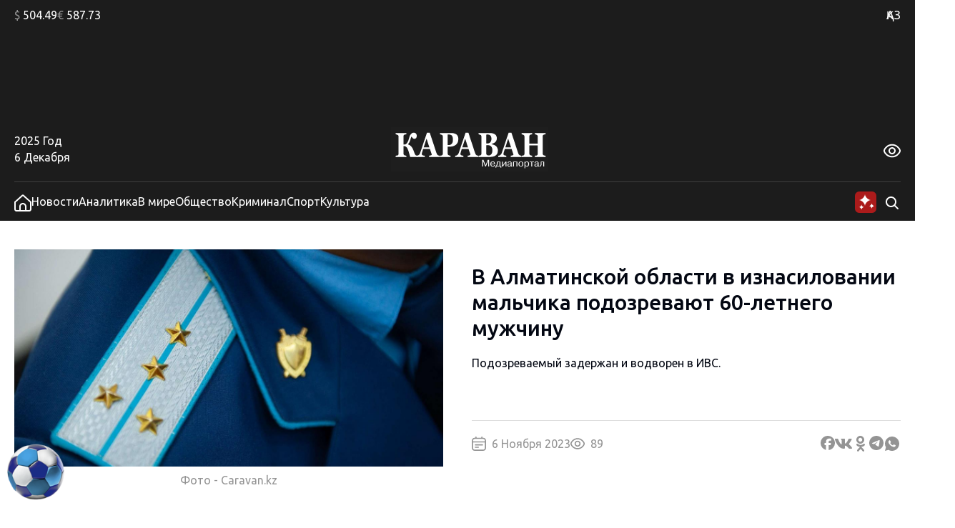

--- FILE ---
content_type: text/html; charset=UTF-8
request_url: https://www.caravan.kz/news/v-almatinskojj-oblasti-v-iznasilovanii-malchika-podozrevayut-60letnego-muzhchinu-966896/
body_size: 26468
content:
<!DOCTYPE html>
<html lang="ru">
<head>
  <meta charset="UTF-8" />
  <meta name="viewport" content="width=device-width, initial-scale=1.0" />
  <link rel="stylesheet" href="https://www.caravan.kz/wp-content/themes/caravankz/style.css?v=1764820985" type="text/css" />
      <link rel="amphtml" href="https://www.caravan.kz/amp/news/v-almatinskojj-oblasti-v-iznasilovanii-malchika-podozrevayut-60letnego-muzhchinu-966896/" />
  
  <script async src="//cdn.jsdelivr.net/npm/prebid.js@latest/dist/not-for-prod/prebid.js"></script>
  <script async src='https://yandex.ru/ads/system/header-bidding.js'></script>
  <script>
    var pbjs = pbjs || {};
    pbjs.que = pbjs.que || [];

    var adfoxBiddersMap = {
      "pb_adf": "3179832",
      "pb_smartadserver": "3235335"
    };

    var adUnits = [
      {
        "code": "300х250_all_bottom",
        "sizes": [
          [300, 250]
        ],
        "bids": [
          {
            "bidder": "pb_adf",
            "params": {
        "mid": "2087075",
        "adxDomain": "adx.adform.net"
        }
          },
          {
            "bidder": "pb_smartadserver",
            "params": {
              "networkId": "4170",
              "siteId": "614659",
              "pageId": "2065780",
              "formatId": "129090"
            }
          }
        ]
      },
      {
        "code": "240x400_sidebar",
        "sizes": [
          [240, 400]
        ],
        "bids": [
          {
            "bidder": "pb_adf",
            "params": {
            "mid": "2087074",
            "adxDomain": "adx.adform.net"
          }
          },
          {
            "bidder": "pb_smartadserver",
            "params": {
              "networkId": "4170",
              "siteId": "614659",
              "pageId": "2065780",
              "formatId": "125926"
            }
          }
        ]
      }
    ];

    var userTimeout = 900;

    window.YaHeaderBiddingSettings = {
      biddersMap: adfoxBiddersMap,
      pbjs: pbjs,
      adUnits: adUnits,
      timeout: userTimeout,
    };
  </script>

  <script>window.yaContextCb = window.yaContextCb || []</script>
  <script src="https://yandex.ru/ads/system/context.js" async></script>
  <meta name='robots' content='index, follow, max-image-preview:large, max-snippet:-1, max-video-preview:-1' />

	<!-- This site is optimized with the Yoast SEO Premium plugin v22.3 (Yoast SEO v23.4) - https://yoast.com/wordpress/plugins/seo/ -->
	<link rel="canonical" href="https://www.caravan.kz/news/v-almatinskojj-oblasti-v-iznasilovanii-malchika-podozrevayut-60letnego-muzhchinu-966896/" />
	<meta property="og:locale" content="ru_RU" />
	<meta property="og:type" content="article" />
	<meta property="og:title" content="В Алматинской области в изнасиловании мальчика подозревают 60-летнего мужчину" />
	<meta property="og:description" content="Подозреваемый задержан и водворен в ИВС.&nbsp;" />
	<meta property="og:url" content="https://www.caravan.kz/news/v-almatinskojj-oblasti-v-iznasilovanii-malchika-podozrevayut-60letnego-muzhchinu-966896/" />
	<meta property="og:site_name" content="Караван" />
	<meta property="article:publisher" content="https://www.facebook.com/gazetakz/" />
	<meta property="article:published_time" content="2023-11-06T12:28:00+00:00" />
	<meta property="og:image" content="https://www.caravan.kz/wp-content/uploads/images/687389.jpg" />
	<meta property="og:image:width" content="1" />
	<meta property="og:image:height" content="1" />
	<meta property="og:image:type" content="image/png" />
	<meta name="twitter:card" content="summary_large_image" />
	<meta name="twitter:label1" content="Написано автором" />
	<meta name="twitter:data1" content="" />
	<script type="application/ld+json" class="yoast-schema-graph">{"@context":"https://schema.org","@graph":[{"@type":"Article","@id":"https://www.caravan.kz/news/v-almatinskojj-oblasti-v-iznasilovanii-malchika-podozrevayut-60letnego-muzhchinu-966896/#article","isPartOf":{"@id":"https://www.caravan.kz/news/v-almatinskojj-oblasti-v-iznasilovanii-malchika-podozrevayut-60letnego-muzhchinu-966896/"},"author":{"name":"","@id":""},"headline":"В Алматинской области в изнасиловании мальчика подозревают 60-летнего мужчину","datePublished":"2023-11-06T12:28:00+00:00","dateModified":"2023-11-06T12:28:00+00:00","mainEntityOfPage":{"@id":"https://www.caravan.kz/news/v-almatinskojj-oblasti-v-iznasilovanii-malchika-podozrevayut-60letnego-muzhchinu-966896/"},"wordCount":140,"commentCount":0,"publisher":{"@id":"https://www.caravan.kz/#organization"},"image":{"@id":"https://www.caravan.kz/news/v-almatinskojj-oblasti-v-iznasilovanii-malchika-podozrevayut-60letnego-muzhchinu-966896/#primaryimage"},"thumbnailUrl":"https://www.caravan.kz/wp-content/uploads/images/687389.jpg","keywords":["Алматинская область","изнасилование","несовершеннолетний"],"articleSection":["Новости"],"inLanguage":"ru-RU"},{"@type":"WebPage","@id":"https://www.caravan.kz/news/v-almatinskojj-oblasti-v-iznasilovanii-malchika-podozrevayut-60letnego-muzhchinu-966896/","url":"https://www.caravan.kz/news/v-almatinskojj-oblasti-v-iznasilovanii-malchika-podozrevayut-60letnego-muzhchinu-966896/","name":"В Алматинской области в изнасиловании мальчика подозревают 60-летнего мужчину - Караван","isPartOf":{"@id":"https://www.caravan.kz/#website"},"primaryImageOfPage":{"@id":"https://www.caravan.kz/news/v-almatinskojj-oblasti-v-iznasilovanii-malchika-podozrevayut-60letnego-muzhchinu-966896/#primaryimage"},"image":{"@id":"https://www.caravan.kz/news/v-almatinskojj-oblasti-v-iznasilovanii-malchika-podozrevayut-60letnego-muzhchinu-966896/#primaryimage"},"thumbnailUrl":"https://www.caravan.kz/wp-content/uploads/images/687389.jpg","datePublished":"2023-11-06T12:28:00+00:00","dateModified":"2023-11-06T12:28:00+00:00","breadcrumb":{"@id":"https://www.caravan.kz/news/v-almatinskojj-oblasti-v-iznasilovanii-malchika-podozrevayut-60letnego-muzhchinu-966896/#breadcrumb"},"inLanguage":"ru-RU","potentialAction":[{"@type":"ReadAction","target":["https://www.caravan.kz/news/v-almatinskojj-oblasti-v-iznasilovanii-malchika-podozrevayut-60letnego-muzhchinu-966896/"]}]},{"@type":"ImageObject","inLanguage":"ru-RU","@id":"https://www.caravan.kz/news/v-almatinskojj-oblasti-v-iznasilovanii-malchika-podozrevayut-60letnego-muzhchinu-966896/#primaryimage","url":"https://www.caravan.kz/wp-content/uploads/images/687389.jpg","contentUrl":"https://www.caravan.kz/wp-content/uploads/images/687389.jpg"},{"@type":"BreadcrumbList","@id":"https://www.caravan.kz/news/v-almatinskojj-oblasti-v-iznasilovanii-malchika-podozrevayut-60letnego-muzhchinu-966896/#breadcrumb","itemListElement":[{"@type":"ListItem","position":1,"name":"Главная страница","item":"https://www.caravan.kz/"},{"@type":"ListItem","position":2,"name":"В Алматинской области в изнасиловании мальчика подозревают 60-летнего мужчину"}]},{"@type":"WebSite","@id":"https://www.caravan.kz/#website","url":"https://www.caravan.kz/","name":"Караван","description":"Караван - новости, события, аналитика в Казахстане и мире","publisher":{"@id":"https://www.caravan.kz/#organization"},"potentialAction":[{"@type":"SearchAction","target":{"@type":"EntryPoint","urlTemplate":"https://www.caravan.kz/?s={search_term_string}"},"query-input":{"@type":"PropertyValueSpecification","valueRequired":true,"valueName":"search_term_string"}}],"inLanguage":"ru-RU"},{"@type":"Organization","@id":"https://www.caravan.kz/#organization","name":"Информационное агентство \"Медиа-портал CARAVAN.kz\"","alternateName":"Караван","url":"https://www.caravan.kz/","logo":{"@type":"ImageObject","inLanguage":"ru-RU","@id":"https://www.caravan.kz/#/schema/logo/image/","url":"https://www.caravan.kz/wp-content/uploads/2025/07/logo.png","contentUrl":"https://www.caravan.kz/wp-content/uploads/2025/07/logo.png","width":220,"height":62,"caption":"Информационное агентство \"Медиа-портал CARAVAN.kz\""},"image":{"@id":"https://www.caravan.kz/#/schema/logo/image/"},"sameAs":["https://www.facebook.com/gazetakz/","https://www.instagram.com/caravan.kz/"],"description":"Собственник: ТОО \"Агентство \"Kazakhstan Today\". Свидетельство о постановке на учет № 17095-ИА","email":"info@caravan.kz","telephone":"+7 (727) 258-36-00","legalName":"Информационное агентство \"Медиа-портал CARAVAN.kz\"","foundingDate":"1991-01-01","numberOfEmployees":{"@type":"QuantitativeValue","minValue":"51","maxValue":"200"}},{"@type":"Person","@id":"","url":"https://www.caravan.kz/author/"}]}</script>
	<!-- / Yoast SEO Premium plugin. -->


<link rel="alternate" title="oEmbed (JSON)" type="application/json+oembed" href="https://www.caravan.kz/wp-json/oembed/1.0/embed?url=https%3A%2F%2Fwww.caravan.kz%2Fnews%2Fv-almatinskojj-oblasti-v-iznasilovanii-malchika-podozrevayut-60letnego-muzhchinu-966896%2F" />
<link rel="alternate" title="oEmbed (XML)" type="text/xml+oembed" href="https://www.caravan.kz/wp-json/oembed/1.0/embed?url=https%3A%2F%2Fwww.caravan.kz%2Fnews%2Fv-almatinskojj-oblasti-v-iznasilovanii-malchika-podozrevayut-60letnego-muzhchinu-966896%2F&#038;format=xml" />
<style id='wp-img-auto-sizes-contain-inline-css' type='text/css'>
img:is([sizes=auto i],[sizes^="auto," i]){contain-intrinsic-size:3000px 1500px}
/*# sourceURL=wp-img-auto-sizes-contain-inline-css */
</style>
<style id='wp-emoji-styles-inline-css' type='text/css'>

	img.wp-smiley, img.emoji {
		display: inline !important;
		border: none !important;
		box-shadow: none !important;
		height: 1em !important;
		width: 1em !important;
		margin: 0 0.07em !important;
		vertical-align: -0.1em !important;
		background: none !important;
		padding: 0 !important;
	}
/*# sourceURL=wp-emoji-styles-inline-css */
</style>
<style id='wp-block-library-inline-css' type='text/css'>
:root{--wp-block-synced-color:#7a00df;--wp-block-synced-color--rgb:122,0,223;--wp-bound-block-color:var(--wp-block-synced-color);--wp-editor-canvas-background:#ddd;--wp-admin-theme-color:#007cba;--wp-admin-theme-color--rgb:0,124,186;--wp-admin-theme-color-darker-10:#006ba1;--wp-admin-theme-color-darker-10--rgb:0,107,160.5;--wp-admin-theme-color-darker-20:#005a87;--wp-admin-theme-color-darker-20--rgb:0,90,135;--wp-admin-border-width-focus:2px}@media (min-resolution:192dpi){:root{--wp-admin-border-width-focus:1.5px}}.wp-element-button{cursor:pointer}:root .has-very-light-gray-background-color{background-color:#eee}:root .has-very-dark-gray-background-color{background-color:#313131}:root .has-very-light-gray-color{color:#eee}:root .has-very-dark-gray-color{color:#313131}:root .has-vivid-green-cyan-to-vivid-cyan-blue-gradient-background{background:linear-gradient(135deg,#00d084,#0693e3)}:root .has-purple-crush-gradient-background{background:linear-gradient(135deg,#34e2e4,#4721fb 50%,#ab1dfe)}:root .has-hazy-dawn-gradient-background{background:linear-gradient(135deg,#faaca8,#dad0ec)}:root .has-subdued-olive-gradient-background{background:linear-gradient(135deg,#fafae1,#67a671)}:root .has-atomic-cream-gradient-background{background:linear-gradient(135deg,#fdd79a,#004a59)}:root .has-nightshade-gradient-background{background:linear-gradient(135deg,#330968,#31cdcf)}:root .has-midnight-gradient-background{background:linear-gradient(135deg,#020381,#2874fc)}:root{--wp--preset--font-size--normal:16px;--wp--preset--font-size--huge:42px}.has-regular-font-size{font-size:1em}.has-larger-font-size{font-size:2.625em}.has-normal-font-size{font-size:var(--wp--preset--font-size--normal)}.has-huge-font-size{font-size:var(--wp--preset--font-size--huge)}.has-text-align-center{text-align:center}.has-text-align-left{text-align:left}.has-text-align-right{text-align:right}.has-fit-text{white-space:nowrap!important}#end-resizable-editor-section{display:none}.aligncenter{clear:both}.items-justified-left{justify-content:flex-start}.items-justified-center{justify-content:center}.items-justified-right{justify-content:flex-end}.items-justified-space-between{justify-content:space-between}.screen-reader-text{border:0;clip-path:inset(50%);height:1px;margin:-1px;overflow:hidden;padding:0;position:absolute;width:1px;word-wrap:normal!important}.screen-reader-text:focus{background-color:#ddd;clip-path:none;color:#444;display:block;font-size:1em;height:auto;left:5px;line-height:normal;padding:15px 23px 14px;text-decoration:none;top:5px;width:auto;z-index:100000}html :where(.has-border-color){border-style:solid}html :where([style*=border-top-color]){border-top-style:solid}html :where([style*=border-right-color]){border-right-style:solid}html :where([style*=border-bottom-color]){border-bottom-style:solid}html :where([style*=border-left-color]){border-left-style:solid}html :where([style*=border-width]){border-style:solid}html :where([style*=border-top-width]){border-top-style:solid}html :where([style*=border-right-width]){border-right-style:solid}html :where([style*=border-bottom-width]){border-bottom-style:solid}html :where([style*=border-left-width]){border-left-style:solid}html :where(img[class*=wp-image-]){height:auto;max-width:100%}:where(figure){margin:0 0 1em}html :where(.is-position-sticky){--wp-admin--admin-bar--position-offset:var(--wp-admin--admin-bar--height,0px)}@media screen and (max-width:600px){html :where(.is-position-sticky){--wp-admin--admin-bar--position-offset:0px}}

/*# sourceURL=wp-block-library-inline-css */
</style>
<style id='classic-theme-styles-inline-css' type='text/css'>
/*! This file is auto-generated */
.wp-block-button__link{color:#fff;background-color:#32373c;border-radius:9999px;box-shadow:none;text-decoration:none;padding:calc(.667em + 2px) calc(1.333em + 2px);font-size:1.125em}.wp-block-file__button{background:#32373c;color:#fff;text-decoration:none}
/*# sourceURL=/wp-includes/css/classic-themes.min.css */
</style>
<link rel='stylesheet' id='swiper_js_style-css' href='https://www.caravan.kz/wp-content/themes/caravankz/assets/js/libs/swiper-bundle.min.css?ver=6.9' type='text/css' media='all' />
<link rel='stylesheet' id='hystmodal_js_style-css' href='https://www.caravan.kz/wp-content/themes/caravankz/assets/js/libs/hystmodal.min.css?ver=6.9' type='text/css' media='all' />
<script type="text/javascript" src="https://www.caravan.kz/wp-includes/js/jquery/jquery.min.js?ver=3.7.1" id="jquery-core-js"></script>
<script type="text/javascript" src="https://www.caravan.kz/wp-includes/js/jquery/jquery-migrate.min.js?ver=3.4.1" id="jquery-migrate-js"></script>
<script type="text/javascript" src="https://www.caravan.kz/wp-content/themes/caravankz/assets/js/libs/swiper-bundle.min.js?ver=6.9" id="swiper_js_script-js"></script>
<script type="text/javascript" src="https://www.caravan.kz/wp-content/themes/caravankz/assets/js/utils.js?ver=6.9" id="utils_js_script-js"></script>
<script type="text/javascript" src="https://www.caravan.kz/wp-content/themes/caravankz/assets/js/app.js?ver=1759145055" id="app_js_script-js"></script>
<script type="text/javascript" src="https://www.caravan.kz/wp-content/themes/caravankz/assets/js/libs/hystmodal.min.js?ver=6.9" id="hystmodal_js_script-js"></script>
<link rel="https://api.w.org/" href="https://www.caravan.kz/wp-json/" /><link rel="alternate" title="JSON" type="application/json" href="https://www.caravan.kz/wp-json/wp/v2/posts/966896" /><link rel="EditURI" type="application/rsd+xml" title="RSD" href="https://www.caravan.kz/xmlrpc.php?rsd" />
<meta name="generator" content="WordPress 6.9" />
<link rel='shortlink' href='https://www.caravan.kz/?p=966896' />
<!-- Google tag (gtag.js) -->
<script async src="https://www.googletagmanager.com/gtag/js?id=G-81CMG867XV"></script>
<script>
  window.dataLayer = window.dataLayer || [];
  function gtag(){dataLayer.push(arguments);}
  gtag('js', new Date());

  gtag('config', 'G-81CMG867XV');
</script>
<!-- Yandex.Metrika counter -->
<script type="text/javascript" >
   (function(m,e,t,r,i,k,a){m[i]=m[i]||function(){(m[i].a=m[i].a||[]).push(arguments)};
   m[i].l=1*new Date();
   for (var j = 0; j < document.scripts.length; j++) {if (document.scripts[j].src === r) { return; }}
   k=e.createElement(t),a=e.getElementsByTagName(t)[0],k.async=1,k.src=r,a.parentNode.insertBefore(k,a)})
   (window, document, "script", "https://mc.yandex.ru/metrika/tag.js", "ym");

   ym(48359867, "init", {
        clickmap:true,
        trackLinks:true,
        accurateTrackBounce:true,
        webvisor:true
   });
</script>
<noscript><div><img src="https://mc.yandex.ru/watch/48359867" style="position:absolute; left:-9999px;" alt="" /></div></noscript>
<!-- /Yandex.Metrika counter -->		<style>
			.algolia-search-highlight {
				background-color: #fffbcc;
				border-radius: 2px;
				font-style: normal;
			}
		</style>
		<link rel="icon" href="https://www.caravan.kz/wp-content/uploads/2024/07/favicon-karavan-150x150.png" sizes="32x32" />
<link rel="icon" href="https://www.caravan.kz/wp-content/uploads/2024/07/favicon-karavan-300x300.png" sizes="192x192" />
<link rel="apple-touch-icon" href="https://www.caravan.kz/wp-content/uploads/2024/07/favicon-karavan-300x300.png" />
<meta name="msapplication-TileImage" content="https://www.caravan.kz/wp-content/uploads/2024/07/favicon-karavan-300x300.png" />
  <title>В Алматинской области в изнасиловании мальчика подозревают 60-летнего мужчину - Караван</title>
</head>
<body class="wp-singular post-template-default single single-post postid-966896 single-format-standard wp-theme-caravankz">
<header class="PatternHeader">
  <div class="PatternHeader__top-part">
    <div class="PatternHeader__top-part-columns global-style--content-container">
      <div class="PatternHeader__top-part-left-col">
        <ul class="PatternHeader__currencies">
          <li data-ticket="USD"><span>$</span> 504.49</li>
          <li data-ticket="EUR"><span>€</span> 587.73</li>
                            </ul>
      </div>
      <div class="PatternHeader__top-part-right-col">
        <div class="PatternHeader__weather PatternHeader__weather_hidden">
          <div class="PatternHeader__weather-temperature">
            <sapn class="PatternHeader__weather-temperature-value"><span>+5</span> °C</span>
            <!-- <span class="PatternHeader__weather-icon"></span> -->
          </div>
          <div class="PatternHeader__weather-city">
            <span data-city="almaty" class="PatternHeader__weather-city-current global-style--opacity-link">Алматы</span>
            <div class="PatternHeader__weather-city-list">
              <div class="PatternHeader__weather-city-list-wrap">
                <select name="weather-city-select">
                                      <option value="almaty" data-value="+5" selected class="global-style--opacity-link">Алматы</option>
                                      <option value="astana" data-value="0"  class="global-style--opacity-link">Астана</option>
                                      <option value="karaganda" data-value="0"  class="global-style--opacity-link">Караганда</option>
                                      <option value="shymkent" data-value="+11"  class="global-style--opacity-link">Шымкент</option>
                                      <option value="atyrau" data-value="+1"  class="global-style--opacity-link">Атырау</option>
                                      <option value="pavlodar" data-value="-6"  class="global-style--opacity-link">Павлодар</option>
                                      <option value="aktobe" data-value="-2"  class="global-style--opacity-link">Актобе</option>
                                  </select>
                <div class="PatternHeader__weather-city-list-banner">
                
    <div class="BannerDesktopWeather">
    <!--AdFox START-->
        <!--dsail-Minsk-->
        <!--Площадка: TVMDS display/mon - caravan.kz / desktop NEW / 300х300_weather-->
        <!--Категория: <не задана>-->
        <!--Тип баннера: 300*250_mobile-->
        <div id="adfox_171076629376173491"></div>
        <script>
            window.yaContextCb.push(()=>{
                Ya.adfoxCode.createAdaptive({
                    ownerId: 239538,
                    containerId: 'adfox_171076629376173491',
                    params: {
                        p1: 'dbofc',
                        p2: 'fixp',
                    }
                }, ['desktop'], {
                    tabletWidth: 767,
                    isAutoReloads: false
                })
            })
        </script>
        <!--AdFox END-->

        <!--AdFox START-->
        <!--dsail-Minsk-->
        <!--Площадка: TVMDS display/mon - caravan.kz / mobile NEW / m_300х300_weather-->
        <!--Категория: <не задана>-->
        <!--Тип баннера: 300*250_mobile-->
        <div id="adfox_171153929260319210"></div>
        <script>
            window.yaContextCb.push(()=>{
                Ya.adfoxCode.createAdaptive({
                    ownerId: 239538,
                    containerId: 'adfox_171153929260319210',
                    params: {
                        p1: 'dbrag',
                        p2: 'fixp',
                    }
                }, ['phone'], {
                    tabletWidth: 830,
                    phoneWidth: 480,
                    isAutoReloads: false
                })
            })
        </script>

    </div>
                </div>
                <div class="PatternHeader__weather-city-close">
                  <svg width="24" height="25" viewBox="0 0 24 25" fill="none" xmlns="http://www.w3.org/2000/svg">
                    <path d="M18.75 5.75L5.25 19.25" stroke="#D9D9D9" stroke-width="2" stroke-linecap="round" stroke-linejoin="round"/>
                    <path d="M18.75 19.25L5.25 5.75" stroke="#D9D9D9" stroke-width="2" stroke-linecap="round" stroke-linejoin="round"/>
                  </svg>
                </div>
              </div>
            </div>
          </div>
        </div>
        <div class="PatternHeader__langs">
          <ul class="PatternHeader__langs-list">
            <li class="PatternHeader__langs-item PatternHeader__langs-item_active global-style--opacity-link"><a href="https://kaz.caravan.kz/" title="Казахская версия сайта">ҚАЗ</a></li>
            <li class="PatternHeader__langs-item">РУС</li>
          </ul>
        </div>
      </div>
    </div>
  </div>
  <div class="PatternHeader__middle">
    
    <div class="BannerDesktopHeader">
    <!--AdFox START-->
    <!--dsail-Minsk-->
    <!--Площадка: TVMDS display/mon - caravan.kz / desktop NEW / 100%x120_top_all-->
    <!--Категория: <не задана>-->
    <!--Тип баннера: Перетяжка 100%-->
    <div class="ads-animation" id="100%x120_top_all"></div>
    <script>
        window.yaContextCb.push(() => {
            Ya.adfoxCode.createAdaptive({
                ownerId: 239538,
                containerId: '100%x120_top_all',
                params: {
                    p1: 'czfrw',
                    p2: 'y',
                }
            }, ['desktop', 'tablet'], {
                tabletWidth: 767,
                phoneWidth: 480,
                isAutoReloads: false
            });
        });
    </script>
    <!--AdFox END-->
    </div>
  </div>
  <div  class="PatternHeader__bottom">
    <div class="PatternHeader__bottom-top-row global-style--content-container">
      <div class="PatternHeader__bottom-top-row-container">
        <div class="PatternHeader__date">
          <div class="PatternHeader__date-year">2025 Год</div>
          <div class="PatternHeader__date-month-day">6 Декабря</div>
        </div>
        <div class="PatternHeader__logo">
          <a href="/">
            <img class="PatternHeader__logo-std" src="https://www.caravan.kz/wp-content/themes/caravankz/assets/img/logo.svg" alt="Логотип Караван (медиапортал)" />
            <img class="PatternHeader__logo-white" src="https://www.caravan.kz/wp-content/themes/caravankz/assets/img/logo-white.svg" alt="Логотип Караван (медиапортал)" />
            <img class="PatternHeader__logo-blue" src="https://www.caravan.kz/wp-content/themes/caravankz/assets/img/logo-blue.svg" alt="Логотип Караван (медиапортал)" />
          </a>
        </div>
        <div class="PatternHeader__eye-button global-style--opacity-link">
          <svg class="eye" width="24" height="24" viewBox="0 0 24 24" fill="none" xmlns="http://www.w3.org/2000/svg">
            <g clip-path="url(#clip0_2501_2888)">
              <path d="M23.271 9.41903C21.72 6.89303 18.192 2.65503 12 2.65503C5.80799 2.65503 2.27999 6.89303 0.72899 9.41903C0.249518 10.1945 -0.00445557 11.0883 -0.00445557 12C-0.00445557 12.9118 0.249518 13.8055 0.72899 14.581C2.27999 17.107 5.80799 21.345 12 21.345C18.192 21.345 21.72 17.107 23.271 14.581C23.7505 13.8055 24.0044 12.9118 24.0044 12C24.0044 11.0883 23.7505 10.1945 23.271 9.41903ZM21.566 13.534C20.234 15.7 17.219 19.345 12 19.345C6.78099 19.345 3.76599 15.7 2.43399 13.534C2.14913 13.0731 1.99824 12.5419 1.99824 12C1.99824 11.4582 2.14913 10.927 2.43399 10.466C3.76599 8.30003 6.78099 4.65503 12 4.65503C17.219 4.65503 20.234 8.29603 21.566 10.466C21.8509 10.927 22.0017 11.4582 22.0017 12C22.0017 12.5419 21.8509 13.0731 21.566 13.534Z" />
              <path d="M11.9998 7C11.0109 7 10.0442 7.29324 9.22191 7.84265C8.39966 8.39206 7.7588 9.17295 7.38036 10.0866C7.00192 11.0002 6.90291 12.0055 7.09583 12.9755C7.28876 13.9454 7.76496 14.8363 8.46422 15.5355C9.16349 16.2348 10.0544 16.711 11.0243 16.9039C11.9942 17.0969 12.9995 16.9978 13.9132 16.6194C14.8268 16.241 15.6077 15.6001 16.1571 14.7779C16.7065 13.9556 16.9998 12.9889 16.9998 12C16.9982 10.6744 16.4709 9.40356 15.5335 8.46622C14.5962 7.52888 13.3254 7.00159 11.9998 7ZM11.9998 15C11.4064 15 10.8264 14.8241 10.333 14.4944C9.8397 14.1648 9.45518 13.6962 9.22812 13.1481C9.00106 12.5999 8.94165 11.9967 9.0574 11.4147C9.17316 10.8328 9.45888 10.2982 9.87844 9.87868C10.298 9.45912 10.8325 9.1734 11.4145 9.05764C11.9964 8.94189 12.5996 9.0013 13.1478 9.22836C13.696 9.45542 14.1645 9.83994 14.4942 10.3333C14.8238 10.8266 14.9998 11.4067 14.9998 12C14.9998 12.7957 14.6837 13.5587 14.1211 14.1213C13.5585 14.6839 12.7954 15 11.9998 15Z" />
            </g>
            <defs>
              <clipPath id="clip0_2501_2888">
                <rect width="24" height="24" />
              </clipPath>
            </defs>
          </svg>
          <svg class="close" width="24" height="25" viewBox="0 0 24 25" fill="none" xmlns="http://www.w3.org/2000/svg">
              <path d="M18.75 5.75L5.25 19.25" stroke-width="2" stroke-linecap="round" stroke-linejoin="round"/>
              <path d="M18.75 19.25L5.25 5.75" stroke-width="2" stroke-linecap="round" stroke-linejoin="round"/>
          </svg>
        </div>
        <div class="PatternHeader__a11ly-menu">
          <ul class="PatternHeader__font-size">
            <li data-fz="small" class="active"><span>A</span></li>
            <li data-fz="medium"><span>A</span></li>
            <li data-fz="large"><span>A</span></li>
          </ul>
          <ul class="PatternHeader__themes">
            <li data-theme="white" class="white"><span>A</span></li>
            <li data-theme="black" class="black"><span>A</span></li>
            <li data-theme="blue" class="blue"><span>A</span></li>
          </ul>
        </div>
      </div>
    </div>
  </div>
</header>

<nav class="PatternHeader__bottom-bottom-row">
  <div class="PatternHeader__bottom-bottom-row-inner global-style--content-container">
    <ul class="PatternHeader__menu">
      <li>
        <a class="global-style--opacity-link" href="/">
          <svg width="24" height="24" viewBox="0 0 24 24" fill="none" xmlns="http://www.w3.org/2000/svg">
            <g clip-path="url(#clip0_2501_2828)">
              <path d="M13.338 0.833055C12.9707 0.502491 12.4941 0.31958 12 0.31958C11.5059 0.31958 11.0293 0.502491 10.662 0.833055L0 10.4291V20.8291C0 21.6777 0.337142 22.4917 0.937258 23.0918C1.53737 23.6919 2.35131 24.0291 3.2 24.0291H20.8C21.6487 24.0291 22.4626 23.6919 23.0627 23.0918C23.6629 22.4917 24 21.6777 24 20.8291V10.4291L13.338 0.833055ZM15 22.0261H9V17.0001C9 16.2044 9.31607 15.4413 9.87868 14.8787C10.4413 14.3161 11.2044 14.0001 12 14.0001C12.7956 14.0001 13.5587 14.3161 14.1213 14.8787C14.6839 15.4413 15 16.2044 15 17.0001V22.0261ZM22 20.8261C22 21.1443 21.8736 21.4495 21.6485 21.6746C21.4235 21.8996 21.1183 22.0261 20.8 22.0261H17V17.0001C17 15.674 16.4732 14.4022 15.5355 13.4645C14.5979 12.5268 13.3261 12.0001 12 12.0001C10.6739 12.0001 9.40215 12.5268 8.46447 13.4645C7.52678 14.4022 7 15.674 7 17.0001V22.0261H3.2C2.88174 22.0261 2.57652 21.8996 2.35147 21.6746C2.12643 21.4495 2 21.1443 2 20.8261V11.3191L12 2.31906L22 11.3191V20.8261Z" />
            </g>
            <defs>
              <clipPath id="clip0_2501_2828">
                <rect width="24" height="24" />
              </clipPath>
            </defs>
          </svg>
        </a>
      </li>
      <li><a class="global-style--opacity-link" href="https://www.caravan.kz/news/">Новости</a></li>
      <li><a class="global-style--opacity-link" href="https://www.caravan.kz/analytics/">Аналитика</a></li>
      <li><a class="global-style--opacity-link" href="https://www.caravan.kz/world/">В мире</a></li>
      <li><a class="global-style--opacity-link" href="https://www.caravan.kz/society/">Общество</a></li>
      <li><a class="global-style--opacity-link" href="https://www.caravan.kz/crime/">Криминал</a></li>
      <li><a class="global-style--opacity-link" href="https://www.caravan.kz/sport/">Спорт</a></li>
      <li><a class="global-style--opacity-link" href="https://www.caravan.kz/art/">Культура</a></li>
    </ul>
    <div class="PatternHeader__search">
      <div class="PatternHeader__search-container">
        <form action="https://www.caravan.kz/" method="get" role="search" class="wp-block-search">
	<input type="search" name="s" class="wp-block-search__input" id="search" placeholder="Введите запрос" value="" />
</form>      </div>
      <div class="PatternHeader__loupe-button global-style--opacity-link">
        <svg width="24" height="24" viewBox="0 0 24 24" fill="none" xmlns="http://www.w3.org/2000/svg">
          <path fill-rule="evenodd" clip-rule="evenodd" d="M5.1967 5.1967C6.60322 3.79018 8.51088 3 10.5 3C12.4891 3 14.3968 3.79018 15.8033 5.1967C17.2098 6.60322 18 8.51088 18 10.5C18 12.1528 17.4545 13.7493 16.4631 15.0489L20.7071 19.2929C21.0976 19.6834 21.0976 20.3166 20.7071 20.7071C20.3166 21.0976 19.6834 21.0976 19.2929 20.7071L15.0489 16.4631C13.7493 17.4545 12.1528 18 10.5 18C8.51088 18 6.60322 17.2098 5.1967 15.8033C3.79018 14.3968 3 12.4891 3 10.5C3 8.51088 3.79018 6.60322 5.1967 5.1967ZM10.5 5C9.04131 5 7.64236 5.57946 6.61091 6.61091C5.57946 7.64236 5 9.04131 5 10.5C5 11.9587 5.57946 13.3576 6.61091 14.3891C7.64236 15.4205 9.04131 16 10.5 16C11.9587 16 13.3576 15.4205 14.3891 14.3891C15.4205 13.3576 16 11.9587 16 10.5C16 9.04131 15.4205 7.64236 14.3891 6.61091C13.3576 5.57946 11.9587 5 10.5 5Z" />
        </svg>
      </div>

      <div class="PatternHeader__ai-button">
        <svg width="32" height="32" viewBox="0 0 32 32" fill="none" xmlns="http://www.w3.org/2000/svg">
        <rect x="1" y="1" width="30" height="30" rx="6" fill="#AB1B1B"/>
        <g clip-path="url(#clip0_2550_4069)">
        <path d="M15 5C14.6923 8.53846 10.5385 12.6923 7 13C10.5385 13.3077 14.6923 17.4615 15 21C15.3077 17.4615 19.4615 13.3077 23 13C19.4615 12.6923 15.3077 8.53846 15 5Z" fill="white"/>
        </g>
        <g clip-path="url(#clip1_2550_4069)">
        <path d="M24.48 17.59C24.34 19.2 22.45 21.09 20.84 21.23C22.45 21.37 24.34 23.26 24.48 24.87C24.62 23.26 26.51 21.37 28.12 21.23C26.51 21.09 24.62 19.2 24.48 17.59Z" fill="white"/>
        </g>
        <path d="M10.16 19.53C10.03 21.025 8.27503 22.78 6.78003 22.91C8.27503 23.04 10.03 24.795 10.16 26.29C10.29 24.795 12.045 23.04 13.54 22.91C12.045 22.78 10.29 21.025 10.16 19.53Z" fill="white"/>
        <defs>
        <clipPath id="clip0_2550_4069">
        <rect width="16" height="16" fill="white" transform="translate(7 5)"/>
        </clipPath>
        <clipPath id="clip1_2550_4069">
        <rect width="8.96" height="8.96" fill="white" transform="translate(20 16.75)"/>
        </clipPath>
        </defs>
        </svg>
      </div>

    </div>
    <div class="PatternHeader__menu-button">
      <svg width="28" height="20" viewBox="0 0 28 20" fill="none" xmlns="http://www.w3.org/2000/svg">
        <path d="M2 10H26M2 2H26M2 18H26" stroke-width="2.66667" stroke-linecap="round" stroke-linejoin="round"/>
      </svg>
    </div>
    <a class="PatternHeader__mob-logo" href="/">
      <img class="PatternHeader__logo-std" src="https://www.caravan.kz/wp-content/themes/caravankz/assets/img/logo.svg" alt="Логотип Караван (медиапортал)" />
      <img class="PatternHeader__logo-white" src="https://www.caravan.kz/wp-content/themes/caravankz/assets/img/logo-white.svg" alt="Логотип Караван (медиапортал)" />
      <img class="PatternHeader__logo-blue" src="https://www.caravan.kz/wp-content/themes/caravankz/assets/img/logo-blue.svg" alt="Логотип Караван (медиапортал)" />
    </a>

    <div class="PatternHeader__ai-menu">

      <div class="PatternHeader__ai-menu-head">
        Период
        <span>
          <svg width="14" height="14" viewBox="0 0 14 14" fill="none" xmlns="http://www.w3.org/2000/svg">
            <path fill-rule="evenodd" clip-rule="evenodd" d="M7 4.9083L11.8375 9.74582L12.6625 8.92086L7 3.25838L1.33752 8.92086L2.16248 9.74582L7 4.9083Z" fill="#949494"/>
          </svg>
        </span>
      </div>
      <div class="PatternHeader__ai-menu-content" data-section="period">
        <div class="PatternHeader__ai-menu-content-inner">

          <div class="PatternHeader__ai-menu-item active">за сегодня</div>
          <div class="PatternHeader__ai-menu-item">за сутки</div>
          <div class="PatternHeader__ai-menu-item">за неделю</div>
          <div class="PatternHeader__ai-menu-item">за месяц</div>

        </div>
      </div>

      <div class="PatternHeader__ai-menu-head">
        Регион
        <span>
          <svg width="14" height="14" viewBox="0 0 14 14" fill="none" xmlns="http://www.w3.org/2000/svg">
            <path fill-rule="evenodd" clip-rule="evenodd" d="M7 4.9083L11.8375 9.74582L12.6625 8.92086L7 3.25838L1.33752 8.92086L2.16248 9.74582L7 4.9083Z" fill="#949494"/>
          </svg>
        </span>
      </div>
      <div class="PatternHeader__ai-menu-content" data-section="region">
        <div class="PatternHeader__ai-menu-content-inner">

          <div class="PatternHeader__ai-menu-item active">Мир</div>
          <div class="PatternHeader__ai-menu-item">Казахстан</div>
          <div class="PatternHeader__ai-menu-item">Астана</div>
          <div class="PatternHeader__ai-menu-item">Караганда</div>
          <div class="PatternHeader__ai-menu-item">Россия</div>
          <div class="PatternHeader__ai-menu-item">Украина</div>
          <div class="PatternHeader__ai-menu-item">США</div>

        </div>
      </div>

      <div class="PatternHeader__ai-menu-head">
        Тематика
        <span>
          <svg width="14" height="14" viewBox="0 0 14 14" fill="none" xmlns="http://www.w3.org/2000/svg">
            <path fill-rule="evenodd" clip-rule="evenodd" d="M7 4.9083L11.8375 9.74582L12.6625 8.92086L7 3.25838L1.33752 8.92086L2.16248 9.74582L7 4.9083Z" fill="#949494"/>
          </svg>
        </span>
      </div>
      <div class="PatternHeader__ai-menu-content" data-section="theme">
        <div class="PatternHeader__ai-menu-content-inner PatternHeader__ai-menu-content-inner_last">

          <div class="PatternHeader__ai-menu-item active">Политика</div>
          <div class="PatternHeader__ai-menu-item">Экономика</div>
          <div class="PatternHeader__ai-menu-item">Спорт</div>
          <div class="PatternHeader__ai-menu-item">Наука</div>
          <div class="PatternHeader__ai-menu-item">Развлечения</div>
          <div class="PatternHeader__ai-menu-item">Образование</div>

        </div>
      </div>

      <a href="#" class="PatternHeader__ai-menu-button" target="_blank">ИИ-анализ</a>

    </div>

  </div>

</nav>

<div class="PatternHeader__mob global-styles--mt4rem">
  
    <!--AdFox START-->
    <!--dsail-Minsk-->
    <!--Площадка: TVMDS display/mon - caravan.kz / mobile NEW / 320x100_all_top-->
    <!--Категория: <не задана>-->
    <!--Тип баннера: 320*100-->
    <div id="320x100_all_top"></div>
    <script>
        window.yaContextCb.push(()=>{
            Ya.adfoxCode.createAdaptive({
                ownerId: 239538,
                containerId: '320x100_all_top',
                params: {
                    p1: 'czfud',
                    p2: 'fjqr',
                }
            }, ['phone'], {
                tabletWidth: 767,
                phoneWidth: 480,
                isAutoReloads: false
            })
        })
    </script>
</div>

<nav class="MobileMenu">
  <div class="MobileMenu__container">
    <ul>
      <li><a class="global-style--opacity-link" href="https://www.caravan.kz/news/">Новости</a></li>
      <li><a class="global-style--opacity-link" href="https://www.caravan.kz/analytics/">Аналитика</a></li>
      <li><a class="global-style--opacity-link" href="https://www.caravan.kz/world/">В мире</a></li>
      <li><a class="global-style--opacity-link" href="https://www.caravan.kz/society/">Общество</a></li>
      <li><a class="global-style--opacity-link" href="https://www.caravan.kz/podcasts/">Подкасты</a></li>
      <li><a class="global-style--opacity-link" href="https://www.caravan.kz/crime/">Криминал</a></li>
      <li><a class="global-style--opacity-link" href="https://www.caravan.kz/sport/">Спорт</a></li>
      <li><a class="global-style--opacity-link" href="https://www.caravan.kz/art/">Культура</a></li>
    </ul>
    <ul>
      <li><a class="global-style--opacity-link" href="https://www.caravan.kz/obratnaja-svjaz/">Обратная связь</a></li>
      <li><a class="global-style--opacity-link" href="https://www.caravan.kz/o-proekte/">О проекте</a></li>
      <li><a class="global-style--opacity-link" href="https://www.caravan.kz/reklama/">Реклама</a></li>
    </ul>
  </div>
  <div class="MobileMenu__close">
    <svg width="24" height="25" viewBox="0 0 24 25" fill="none" xmlns="http://www.w3.org/2000/svg">
      <path d="M18.75 5.75L5.25 19.25" stroke-width="2" stroke-linecap="round" stroke-linejoin="round"/>
      <path d="M18.75 19.25L5.25 5.75" stroke-width="2" stroke-linecap="round" stroke-linejoin="round"/>
    </svg>
  </div>
</nav>

<script async>
  jQuery(function($) {
    $(document).ready(function() {
      setAILink();
      setThemeFontSize();
      setTheme();
      var cookieCity = utilsjsGetCookie('weatherCity') || 'almaty';
      changeWeatherCity(cookieCity);
      $('.PatternHeader__weather').removeClass('PatternHeader__weather_hidden');
      var weatherContainerEl = $('.PatternHeader__weather-city');
      $('body').on('click', '.PatternHeader__weather-city-current', function(e) {
        setTimeout(() => {
          toggleWeatherModal(true);
        }, 0);
      });
      $('body').on('click', '.PatternHeader__loupe-button', function(e) {
        var searchInputEl = $('.PatternHeader__search input[type="search"]');
        var aiButtonEl = $('.PatternHeader__ai-button');
        var searchVal = $.trim(searchInputEl.val());
        if (searchInputEl.hasClass('active') && searchVal) {
          $('.PatternHeader__search form').submit();
        } else {
          searchInputEl.toggleClass('active');
          if (searchInputEl.hasClass('active')) {
            aiButtonEl.addClass('disabled');
            $('.PatternHeader__ai-menu').removeClass('active');
          } else {
            setTimeout(() => {
              aiButtonEl.removeClass('disabled');
            }, 400);
          }
        }
        chekMobileLogoShow();
      });
      $('body').on('keyup', '.PatternHeader__search input[type="search"]', function(e) {
        var searchVal = $.trim($(this).val());
        if (searchVal && (e.code === 'Enter' || e.key === 'Enter' || e.keyCode === 13)) {
          $('.PatternHeader__search form').submit();
        }
      });
      $('body').on('click', '.PatternHeader__weather-city-close', function(e) {
        toggleWeatherModal(false);
      });
      $('body').on('click', function(e) {
        var hasClass = weatherContainerEl.hasClass('PatternHeader__weather-city_open');
        var isOuterClick = $(e.target).closest('.PatternHeader__weather-city').length === 0;
        var isCityButtonClick = $(e.target).hasClass('PatternHeader__weather-city-current');
        if (hasClass && (isOuterClick || isCityButtonClick)) {
          setTimeout(() => {
            toggleWeatherModal(false);
          }, 1);
        }
        if ($(e.target).closest('.PatternHeader__a11ly-menu').length === 0 && $(e.target).closest('.PatternHeader__eye-button').length === 0) {
          $('.PatternHeader__a11ly-menu').removeClass('open');
          $('.PatternHeader__eye-button').removeClass('close');
        }
        if ($(e.target).closest('.PatternHeader__search').length === 0) {
          $('.PatternHeader__search-input').removeClass('PatternHeader__search-input_active');
        }
        if ($(e.target).closest('.PatternHeader__ai-menu').length === 0 && $(e.target).closest('.PatternHeader__ai-button').length === 0) {
          $('.PatternHeader__ai-menu').removeClass('active');
        }
      });
      $('body').on('mouseleave', '.PatternHeader__bottom-top-row-container', function(e) {
        $('.PatternHeader__a11ly-menu').removeClass('open');
        $('.PatternHeader__eye-button').removeClass('close');
      });
      $('body').on('change', 'select[name="weather-city-select"]', function(e) {
        var city = $(this).val();
        toggleWeatherModal(false);
        changeWeatherCity(city);
      });
      $('body').on('click', '.PatternHeader__eye-button', function(e) {
        $('.PatternHeader__a11ly-menu').toggleClass('open');
        $(this).toggleClass('close');
      });
      $('body').on('click', '.PatternHeader__font-size li', function(e) {
        var fontSize = $(this).data('fz');
        utilsjsSetCookie('fontSize', fontSize);
        setThemeFontSize();
      });
      function setThemeFontSize() {
        var fontSize = utilsjsGetCookie('fontSize') || 'small';
        $('html').removeClass('theme-fz-small theme-fz-medium theme-fz-large').addClass('theme-fz-' + fontSize);
        $('.PatternHeader__font-size li.active').removeClass('active');
        $('.PatternHeader__font-size li[data-fz="'+fontSize+'"]').addClass('active');
      }
      $('body').on('click', '.PatternHeader__themes li', function(e) {
        $(this).toggleClass('active');
        $('.PatternHeader__themes li').not($(this)).removeClass('active');
        var theme = $('.PatternHeader__themes li.active').data('theme') || 'std';
        utilsjsSetCookie('theme', theme);
        setTheme();
      });
      $('body').on('click', '.PatternHeader__ai-button', function(e) {
        $('.PatternHeader__ai-menu').toggleClass('active');
      });
      $('body').on('click', '.PatternHeader__ai-menu-head', function(e) {
        $('.PatternHeader__ai-menu-head').not($(this)).removeClass('open');
        $(this).toggleClass('open');
      });
      $('body').on('click', '.PatternHeader__ai-menu-item', function(e) {
        $(this).closest('.PatternHeader__ai-menu-content').find('.PatternHeader__ai-menu-item').removeClass('active');
        $(this).addClass('active');
        setAILink();
      });
      $('body').on('click', '.PatternHeader__ai-menu-button', function(e) {
        $('.PatternHeader__ai-menu').removeClass('active');
      });
      function setAILink() {
        var button = $('.PatternHeader__ai-menu-button');
        var sections = $('.PatternHeader__ai-menu-content');
        // var url = '';
        // sections.each(function() {
        //   var param = $.trim($(this).data('section'));
        //   var value = $.trim($(this).find('.PatternHeader__ai-menu-item.active').text());
        //   if (!url && param && value) {
        //     url += 'https://caravan.kz/ai-summary?' + param + '=' + value;
        //   } else if (url && param && value) {
        //     url += '&' + param + '=' + value;
        //   }
        // });
        // button.attr('href', url);
        var params = {};
        sections.each(function() {
          var param = $.trim($(this).data('section'));
          var value = $.trim($(this).find('.PatternHeader__ai-menu-item.active').text());
          if (param && value) {
            params[param] = value;
          }
        });
        button.attr('href', `https://chatgpt.com/?prompt=Сделай+саммари+самых+важных+событий+описанных+на+сайте+Караван+caravan.kz+${params.period}+в+регионе+${params.region}+по+теме+${params.theme}.+Ищи+только+на+сайте+site:caravan.kz`);
      }
      function setTheme() {
        var theme = utilsjsGetCookie('theme') || 'std';
        $('html').removeClass('theme-color-white theme-color-black theme-color-blue').addClass('theme-color-' + theme);
        $('.PatternHeader__themes li.active').removeClass('active');
        $('.PatternHeader__themes li[data-theme="'+theme+'"]').addClass('active');
      }
      function toggleWeatherModal(mode) {
        weatherContainerEl.toggleClass('PatternHeader__weather-city_open', mode);
      }
      function changeWeatherCity(city) {
        var currentCityNameEl = $('.PatternHeader__weather-city-current');
        var temperatureValEl = $('.PatternHeader__weather-temperature-value > span');
        var cityEl = $('select[name="weather-city-select"] > option[value="'+city+'"]');
        var cityTemperature = cityEl.data('value');
        var cityName = cityEl.text();
        temperatureValEl.text(cityTemperature);
        currentCityNameEl.text(cityName);
        utilsjsSetCookie('weatherCity', city);
      }
      $('body').on('click', '.PatternHeader__menu-button', function(e) {
        $('.MobileMenu').toggleClass('MobileMenu_open');
      });
      $('body').on('click', '.MobileMenu__close', function(e) {
        $('.MobileMenu').removeClass('MobileMenu_open');
      });
      $('body').on('click', '.MobileMenu', function(e) {
        if ($(e.target).hasClass('MobileMenu')) {
          $('.MobileMenu').removeClass('MobileMenu_open');
        }
      });
      $(window).on('scroll', function(e) {
        chekMobileLogoShow();
      });
      function chekMobileLogoShow() {
        var isSearchOpen = $('.PatternHeader__search input[type="search"]').hasClass('active');
        var isScroll = $(window).scrollTop() > $('.PatternHeader').outerHeight();
        var mobLogo = $('.PatternHeader__mob-logo');
        if (!isSearchOpen && isScroll) {
          mobLogo.addClass('active');
        } else {
          mobLogo.removeClass('active');
        }
      }
    });
  });
</script>

<section data-post-id="966896" class="PatternCurrentNewsHead global-style--content-container PatternCurrentNewsHead_mt_4rem">
  <div class="PatternCurrentNewsHead__img">
    <img src="https://www.caravan.kz/wp-content/uploads/images/687389.jpg" alt="В Алматинской области в изнасиловании мальчика подозревают 60-летнего мужчину" />
  </div>
  <div class="PatternCurrentNewsHead__desc">
    <div class="PatternCurrentNewsHead__texts">
      <h1 class="PatternCurrentNewsHead__title">В Алматинской области в изнасиловании мальчика подозревают 60-летнего мужчину</h1>
      <p class="PatternCurrentNewsHead__annotation">Подозреваемый задержан и водворен в ИВС.&nbsp;</p>
    </div>
    <div class="PatternCurrentNewsHead__date-and-share">
      <ul class="PatternCurrentNewsHead__date">
        <li>
          <svg class="SvgIcon" width="20" height="20" viewBox="0 0 20 20" fill="none" xmlns="http://www.w3.org/2000/svg">
            <g clip-path="url(#clip0_2501_2718)">
              <path d="M15.8333 1.66667H15V0.833333C15 0.373333 14.6275 0 14.1667 0C13.7058 0 13.3333 0.373333 13.3333 0.833333V1.66667H6.66667V0.833333C6.66667 0.373333 6.29417 0 5.83333 0C5.3725 0 5 0.373333 5 0.833333V1.66667H4.16667C1.86917 1.66667 0 3.53583 0 5.83333V15.8333C0 18.1308 1.86917 20 4.16667 20H15.8333C18.1308 20 20 18.1308 20 15.8333V5.83333C20 3.53583 18.1308 1.66667 15.8333 1.66667ZM4.16667 3.33333H15.8333C17.2117 3.33333 18.3333 4.455 18.3333 5.83333V6.66667H1.66667V5.83333C1.66667 4.455 2.78833 3.33333 4.16667 3.33333ZM15.8333 18.3333H4.16667C2.78833 18.3333 1.66667 17.2117 1.66667 15.8333V8.33333H18.3333V15.8333C18.3333 17.2117 17.2117 18.3333 15.8333 18.3333ZM15.8333 11.6667C15.8333 12.1267 15.4608 12.5 15 12.5H5C4.53917 12.5 4.16667 12.1267 4.16667 11.6667C4.16667 11.2067 4.53917 10.8333 5 10.8333H15C15.4608 10.8333 15.8333 11.2067 15.8333 11.6667ZM10 15C10 15.46 9.6275 15.8333 9.16667 15.8333H5C4.53917 15.8333 4.16667 15.46 4.16667 15C4.16667 14.54 4.53917 14.1667 5 14.1667H9.16667C9.6275 14.1667 10 14.54 10 15Z" />
            </g>
            <defs>
              <clipPath id="clip0_2501_2718">
                <rect width="20" height="20" />
              </clipPath>
            </defs>
          </svg>
          6 Ноября 2023        </li>
        <li>
          <svg class="SvgIcon" width="20" height="20" viewBox="0 0 20 20" fill="none" xmlns="http://www.w3.org/2000/svg">
            <g clip-path="url(#clip0_2501_2722)">
              <path d="M19.3925 7.84916C18.1 5.74416 15.16 2.21249 10 2.21249C4.84004 2.21249 1.90004 5.74416 0.607543 7.84916C0.207983 8.49542 -0.00366211 9.2402 -0.00366211 9.99999C-0.00366211 10.7598 0.207983 11.5046 0.607543 12.1508C1.90004 14.2558 4.84004 17.7875 10 17.7875C15.16 17.7875 18.1 14.2558 19.3925 12.1508C19.7921 11.5046 20.0037 10.7598 20.0037 9.99999C20.0037 9.2402 19.7921 8.49542 19.3925 7.84916ZM17.9717 11.2783C16.8617 13.0833 14.3492 16.1208 10 16.1208C5.65088 16.1208 3.13838 13.0833 2.02838 11.2783C1.79099 10.8942 1.66525 10.4516 1.66525 9.99999C1.66525 9.54843 1.79099 9.10579 2.02838 8.72166C3.13838 6.91666 5.65088 3.87916 10 3.87916C14.3492 3.87916 16.8617 6.91333 17.9717 8.72166C18.2091 9.10579 18.3348 9.54843 18.3348 9.99999C18.3348 10.4516 18.2091 10.8942 17.9717 11.2783Z" />
              <path d="M10 5.83334C9.17595 5.83334 8.37037 6.07771 7.68517 6.53555C6.99996 6.99339 6.46591 7.64414 6.15054 8.4055C5.83518 9.16686 5.75267 10.0046 5.91344 10.8129C6.07421 11.6211 6.47105 12.3636 7.05376 12.9463C7.63648 13.529 8.37891 13.9258 9.18717 14.0866C9.99542 14.2474 10.8332 14.1649 11.5946 13.8495C12.3559 13.5341 13.0067 13.0001 13.4645 12.3149C13.9223 11.6297 14.1667 10.8241 14.1667 10C14.1654 8.89535 13.726 7.83631 12.9449 7.05519C12.1637 6.27408 11.1047 5.83467 10 5.83334ZM10 12.5C9.50559 12.5 9.02224 12.3534 8.61112 12.0787C8.19999 11.804 7.87956 11.4135 7.69034 10.9567C7.50112 10.4999 7.45162 9.99724 7.54808 9.51228C7.64454 9.02733 7.88264 8.58187 8.23228 8.23224C8.58191 7.88261 9.02736 7.64451 9.51232 7.54805C9.99727 7.45158 10.4999 7.50109 10.9568 7.69031C11.4136 7.87953 11.804 8.19996 12.0787 8.61108C12.3534 9.02221 12.5 9.50556 12.5 10C12.5 10.6631 12.2367 11.2989 11.7678 11.7678C11.299 12.2366 10.6631 12.5 10 12.5Z" />
            </g>
            <defs>
              <clipPath id="clip0_2501_2722">
                <rect width="20" height="20" />
              </clipPath>
            </defs>
          </svg>
          89        </li>
      </ul>
      <ul class="PatternCurrentNewsHead__share">
      <li data-share="facebook">
        <svg class="SvgIcon" width="20" height="20" viewBox="0 0 20 20" fill="none" xmlns="http://www.w3.org/2000/svg">
          <g clip-path="url(#clip0_2785_3030)">
            <path d="M10 0C4.4772 0 0 4.4772 0 10C0 14.6896 3.2288 18.6248 7.5844 19.7056V13.056H5.5224V10H7.5844V8.6832C7.5844 5.2796 9.1248 3.702 12.4664 3.702C13.1 3.702 14.1932 3.8264 14.6404 3.9504V6.7204C14.4044 6.6956 13.9944 6.6832 13.4852 6.6832C11.8456 6.6832 11.212 7.3044 11.212 8.9192V10H14.4784L13.9172 13.056H11.212V19.9268C16.1636 19.3288 20.0004 15.1128 20.0004 10C20 4.4772 15.5228 0 10 0Z" />
          </g>
          <defs>
            <clipPath id="clip0_2785_3030">
              <rect width="20" height="20" fill="white"/>
            </clipPath>
          </defs>
        </svg>
      </li>
      <!-- <li data-share="twitter">
        <svg class="SvgIcon" width="24" height="24" viewBox="0 0 24 24" fill="none" xmlns="http://www.w3.org/2000/svg">
          <g clip-path="url(#clip0_678_1991)">
            <path d="M24 4.5585C23.1075 4.95 22.1565 5.2095 21.165 5.3355C22.185 4.7265 22.9635 3.7695 23.3295 2.616C22.3785 3.183 21.3285 3.5835 20.2095 3.807C19.3065 2.8455 18.0195 2.25 16.6155 2.25C13.8915 2.25 11.6985 4.461 11.6985 7.1715C11.6985 7.5615 11.7315 7.9365 11.8125 8.2935C7.722 8.094 4.1025 6.1335 1.671 3.147C1.2465 3.8835 0.9975 4.7265 0.9975 5.634C0.9975 7.338 1.875 8.8485 3.183 9.723C2.3925 9.708 1.617 9.4785 0.96 9.117C0.96 9.132 0.96 9.1515 0.96 9.171C0.96 11.562 2.6655 13.548 4.902 14.0055C4.5015 14.115 4.065 14.1675 3.612 14.1675C3.297 14.1675 2.979 14.1495 2.6805 14.0835C3.318 16.032 5.127 17.4645 7.278 17.511C5.604 18.8205 3.4785 19.6095 1.1775 19.6095C0.774 19.6095 0.387 19.5915 0 19.542C2.1795 20.9475 4.7625 21.75 7.548 21.75C16.602 21.75 21.552 14.25 21.552 7.749C21.552 7.5315 21.5445 7.3215 21.534 7.113C22.5105 6.42 23.331 5.5545 24 4.5585Z" />
          </g>
          <defs>
            <clipPath id="clip0_678_1991">
              <rect width="24" height="24" />
            </clipPath>
          </defs>
        </svg>
      </li> -->
      <li data-share="vk">
        <svg class="SvgIcon" width="24" height="24" viewBox="0 0 24 24" fill="none" xmlns="http://www.w3.org/2000/svg">
          <g clip-path="url(#clip0_2587_3461)">
            <path d="M19.915 13.028C19.527 12.538 19.638 12.32 19.915 11.882C19.92 11.877 23.123 7.451 23.453 5.95L23.455 5.949C23.619 5.402 23.455 5 22.662 5H20.038C19.37 5 19.062 5.345 18.897 5.731C18.897 5.731 17.561 8.929 15.671 11.002C15.061 11.601 14.779 11.793 14.446 11.793C14.282 11.793 14.027 11.601 14.027 11.054V5.949C14.027 5.293 13.84 5 13.287 5H9.161C8.742 5 8.493 5.306 8.493 5.591C8.493 6.213 9.438 6.356 9.536 8.106V11.903C9.536 12.735 9.385 12.888 9.05 12.888C8.158 12.888 5.993 9.677 4.71 6.002C4.451 5.289 4.198 5.001 3.525 5.001H0.9C0.151 5.001 0 5.346 0 5.732C0 6.414 0.892 9.805 4.148 14.285C6.318 17.343 9.374 19 12.154 19C13.825 19 14.029 18.632 14.029 17.999C14.029 15.077 13.878 14.801 14.715 14.801C15.103 14.801 15.771 14.993 17.331 16.468C19.114 18.217 19.407 19 20.405 19H23.029C23.777 19 24.156 18.632 23.938 17.906C23.439 16.379 20.067 13.238 19.915 13.028Z" />
          </g>
          <defs>
            <clipPath id="clip0_2587_3461">
              <rect width="24" height="24" />
            </clipPath>
          </defs>
        </svg>
      </li>
      <li data-share="odnoklassniki">
        <svg class="SvgIcon" width="24" height="24" viewBox="0 0 24 24" fill="none" xmlns="http://www.w3.org/2000/svg">
          <path d="M6.17681 12.7383C5.68634 13.8504 6.24322 14.382 7.5138 15.2901C8.59395 16.0598 10.0862 16.3413 11.0447 16.4539C10.6518 16.8895 12.4521 14.8924 7.26736 20.6447C6.168 21.8602 7.93786 23.8102 9.03641 22.6206L12.0104 19.3121C13.149 20.5755 14.2404 21.7863 14.9845 22.6252C16.0838 23.8194 17.8529 21.886 16.7655 20.6493C16.6839 20.5598 12.7353 16.1909 12.9762 16.4585C13.9467 16.3459 15.4165 16.0478 16.4839 15.2947L16.4831 15.2938C17.7537 14.3811 18.3105 13.8504 17.8273 12.7383C17.5352 12.1071 16.7479 11.5792 15.6998 12.4919C15.6998 12.4919 14.2844 13.7424 12.0016 13.7424C9.71811 13.7424 8.30351 12.4919 8.30351 12.4919C7.25616 11.5746 6.46565 12.1071 6.17681 12.7383Z" />
          <path d="M11.5004 12C14.5279 12 17 9.53764 17 6.50634C17 3.46236 14.5279 1 11.5004 1C8.47211 1 6 3.46236 6 6.50634C6 9.53764 8.47211 12 11.5004 12ZM11.5004 3.78941C12.9881 3.78941 14.2015 5.00428 14.2015 6.50634C14.2015 7.99572 12.9881 9.21059 11.5004 9.21059C10.0128 9.21059 8.7994 7.99572 8.7994 6.50634C8.79853 5.00338 10.0119 3.78941 11.5004 3.78941Z" />
        </svg>
      </li>
      <!-- <li data-share="instagram">
        <svg class="SvgIcon" width="24" height="24" viewBox="0 0 24 24" fill="none" xmlns="http://www.w3.org/2000/svg">
          <g clip-path="url(#clip0_2587_3463)">
            <path d="M12 2C14.717 2 15.056 2.01 16.122 2.06C17.187 2.11 17.912 2.277 18.55 2.525C19.21 2.779 19.766 3.123 20.322 3.678C20.8305 4.1779 21.224 4.78259 21.475 5.45C21.722 6.087 21.89 6.813 21.94 7.878C21.987 8.944 22 9.283 22 12C22 14.717 21.99 15.056 21.94 16.122C21.89 17.187 21.722 17.912 21.475 18.55C21.2247 19.2178 20.8311 19.8226 20.322 20.322C19.822 20.8303 19.2173 21.2238 18.55 21.475C17.913 21.722 17.187 21.89 16.122 21.94C15.056 21.987 14.717 22 12 22C9.283 22 8.944 21.99 7.878 21.94C6.813 21.89 6.088 21.722 5.45 21.475C4.78233 21.2245 4.17753 20.8309 3.678 20.322C3.16941 19.8222 2.77593 19.2175 2.525 18.55C2.277 17.913 2.11 17.187 2.06 16.122C2.013 15.056 2 14.717 2 12C2 9.283 2.01 8.944 2.06 7.878C2.11 6.812 2.277 6.088 2.525 5.45C2.77524 4.78218 3.1688 4.17732 3.678 3.678C4.17767 3.16923 4.78243 2.77573 5.45 2.525C6.088 2.277 6.812 2.11 7.878 2.06C8.944 2.013 9.283 2 12 2ZM12 7C10.6739 7 9.40215 7.52679 8.46447 8.46447C7.52679 9.40215 7 10.6739 7 12C7 13.3261 7.52679 14.5979 8.46447 15.5355C9.40215 16.4732 10.6739 17 12 17C13.3261 17 14.5979 16.4732 15.5355 15.5355C16.4732 14.5979 17 13.3261 17 12C17 10.6739 16.4732 9.40215 15.5355 8.46447C14.5979 7.52679 13.3261 7 12 7V7ZM18.5 6.75C18.5 6.41848 18.3683 6.10054 18.1339 5.86612C17.8995 5.6317 17.5815 5.5 17.25 5.5C16.9185 5.5 16.6005 5.6317 16.3661 5.86612C16.1317 6.10054 16 6.41848 16 6.75C16 7.08152 16.1317 7.39946 16.3661 7.63388C16.6005 7.86831 16.9185 8 17.25 8C17.5815 8 17.8995 7.86831 18.1339 7.63388C18.3683 7.39946 18.5 7.08152 18.5 6.75ZM12 9C12.7957 9 13.5587 9.31607 14.1213 9.87868C14.6839 10.4413 15 11.2044 15 12C15 12.7957 14.6839 13.5587 14.1213 14.1213C13.5587 14.6839 12.7957 15 12 15C11.2044 15 10.4413 14.6839 9.87868 14.1213C9.31607 13.5587 9 12.7957 9 12C9 11.2044 9.31607 10.4413 9.87868 9.87868C10.4413 9.31607 11.2044 9 12 9V9Z" />
          </g>
          <defs>
            <clipPath id="clip0_2587_3463">
              <rect width="24" height="24" />
            </clipPath>
          </defs>
        </svg>
      </li> -->
      <li data-share="telegram">
        <svg class="SvgIcon" width="20" height="20" viewBox="0 0 20 20" fill="none" xmlns="http://www.w3.org/2000/svg">
          <g clip-path="url(#clip0_2785_3188)">
            <path fill-rule="evenodd" clip-rule="evenodd" d="M20 10C20 15.5228 15.5228 20 10 20C4.47715 20 0 15.5228 0 10C0 4.47715 4.47715 0 10 0C15.5228 0 20 4.47715 20 10ZM10.3584 7.38244C9.38571 7.787 7.44178 8.62433 4.52658 9.89444C4.05319 10.0827 3.80521 10.2668 3.78264 10.4469C3.74449 10.7512 4.12559 10.8711 4.64456 11.0343C4.71515 11.0565 4.78829 11.0795 4.86328 11.1038C5.37386 11.2698 6.06069 11.464 6.41774 11.4717C6.74162 11.4787 7.10311 11.3452 7.5022 11.0711C10.226 9.2325 11.632 8.30317 11.7203 8.28314C11.7825 8.26901 11.8688 8.25123 11.9273 8.3032C11.9858 8.35518 11.98 8.4536 11.9738 8.48C11.9361 8.64095 10.4401 10.0317 9.66593 10.7515C9.42459 10.9759 9.25339 11.135 9.2184 11.1714C9.14 11.2528 9.06011 11.3298 8.98332 11.4038C8.50897 11.8611 8.15326 12.204 9.00301 12.764C9.41137 13.0331 9.73814 13.2556 10.0641 13.4776C10.4201 13.7201 10.7752 13.9619 11.2347 14.2631C11.3517 14.3398 11.4635 14.4195 11.5724 14.4971C11.9867 14.7925 12.359 15.0578 12.8188 15.0155C13.086 14.9909 13.3621 14.7397 13.5022 13.9903C13.8335 12.2193 14.4847 8.38205 14.6352 6.80081C14.6484 6.66227 14.6318 6.48498 14.6185 6.40715C14.6051 6.32931 14.5773 6.21842 14.4761 6.13633C14.3563 6.03911 14.1714 6.01861 14.0886 6.02007C13.7125 6.0267 13.1355 6.22735 10.3584 7.38244Z" />
          </g>
          <defs>
            <clipPath id="clip0_2785_3188">
              <rect width="20" height="20" fill="white"/>
            </clipPath>
          </defs>
        </svg>
      </li>
      <li data-share="whatsapp">
        <svg class="SvgIcon" width="24" height="24" viewBox="0 0 24 24" fill="none" xmlns="http://www.w3.org/2000/svg">
          <g clip-path="url(#clip0_2587_3464)">
            <path d="M2.00353 22L3.35553 17.032C2.46466 15.5049 1.99662 13.768 1.99953 12C1.99953 6.477 6.47653 2 11.9995 2C17.5225 2 21.9995 6.477 21.9995 12C21.9995 17.523 17.5225 22 11.9995 22C10.2323 22.0029 8.49618 21.5352 6.96953 20.645L2.00353 22ZM8.39053 7.308C8.26139 7.31602 8.1352 7.35003 8.01953 7.408C7.91105 7.46943 7.81202 7.54623 7.72553 7.636C7.60553 7.749 7.53753 7.847 7.46453 7.942C7.09494 8.423 6.89614 9.01342 6.89953 9.62C6.90153 10.11 7.02953 10.587 7.22953 11.033C7.63853 11.935 8.31153 12.89 9.20053 13.775C9.41453 13.988 9.62353 14.202 9.84853 14.401C10.9519 15.3725 12.2668 16.073 13.6885 16.447L14.2575 16.534C14.4425 16.544 14.6275 16.53 14.8135 16.521C15.1048 16.506 15.3891 16.4271 15.6465 16.29C15.8125 16.202 15.8905 16.158 16.0295 16.07C16.0295 16.07 16.0725 16.042 16.1545 15.98C16.2895 15.88 16.3725 15.809 16.4845 15.692C16.5675 15.606 16.6395 15.505 16.6945 15.39C16.7725 15.227 16.8505 14.916 16.8825 14.657C16.9065 14.459 16.8995 14.351 16.8965 14.284C16.8925 14.177 16.8035 14.066 16.7065 14.019L16.1245 13.758C16.1245 13.758 15.2545 13.379 14.7235 13.137C14.6675 13.1126 14.6075 13.0987 14.5465 13.096C14.4781 13.089 14.409 13.0967 14.3438 13.1186C14.2786 13.1405 14.2188 13.1761 14.1685 13.223V13.221C14.1635 13.221 14.0965 13.278 13.3735 14.154C13.332 14.2098 13.2749 14.2519 13.2093 14.2751C13.1438 14.2982 13.0728 14.3013 13.0055 14.284C12.9404 14.2666 12.8765 14.2445 12.8145 14.218C12.6905 14.166 12.6475 14.146 12.5625 14.109L12.5575 14.107C11.9854 13.8572 11.4558 13.5198 10.9875 13.107C10.8615 12.997 10.7445 12.877 10.6245 12.761C10.2311 12.3842 9.88824 11.958 9.60453 11.493L9.54553 11.398C9.50315 11.3342 9.46889 11.2653 9.44353 11.193C9.40553 11.046 9.50453 10.928 9.50453 10.928C9.50453 10.928 9.74753 10.662 9.86053 10.518C9.95462 10.3983 10.0424 10.2738 10.1235 10.145C10.2415 9.955 10.2785 9.76 10.2165 9.609C9.93653 8.925 9.64653 8.244 9.34853 7.568C9.28953 7.434 9.11453 7.338 8.95553 7.319C8.90153 7.313 8.84753 7.307 8.79353 7.303C8.65923 7.29633 8.52466 7.29767 8.39053 7.307V7.308Z" />
          </g>
          <defs>
            <clipPath id="clip0_2587_3464">
              <rect width="24" height="24" />
            </clipPath>
          </defs>
        </svg>
      </li>
      </ul>
    </div>
  </div>
  <div class="PatternCurrentNewsHead__photo-title">Фото - Caravan.kz</div>
  <div></div>
</section><section class="maindata ArticleContent global-style--content-container global-style--content-container_mt_4rem global-style--article-section" data-post-id="966896" data-post-categories="47216">
  <div class="section-inner">
    
<section data-post-id="966896" class="PatternCurrentNewsContent">
  <div class="global-style--article-content">
        <div class="BannerDesktopCurrentPageInner">
    <!--AdFox START-->
    <!--dsail-Minsk-->
    <!--Площадка: TVMDS video - Caravan.kz - inpage / Caravan.kz - In Page NEW / Caravan.kz - In Page_desktop-->
    <!--Категория: <не задана>-->
    <!--Тип баннера: Inpage_NEW-->
    <div id="Caravan_In_Page_desktop" class="cnt"></div>
    <script>
        window.yaContextCb.push(()=>{
            Ya.adfoxCode.createAdaptive({
                ownerId: 239538,
                containerId: 'Caravan_In_Page_desktop',
                params: {
                    p1: 'czfvi',
                    p2: 'gyqt',
                    insertAfter: 'undefined',
                    insertPosition: '0',
                    stick: false,
                    stickTo: 'auto',
                    stickyColorScheme: 'light',
                }
            }, ['desktop', 'tablet'], {
                tabletWidth: 767,
                phoneWidth: 480,
                isAutoReloads: false
            })
        })
    </script>
    <!--AdFox START-->
    <!--dsail-Minsk-->
    <!--Площадка: TVMDS video - Caravan.kz - inpage / Caravan.kz - In Page NEW / Caravan.kz - In Page_mobile-->
    <!--Категория: <не задана>-->
    <!--Тип баннера: Inpage_NEW-->
    <div id="adfox_169400543194136174" class="cnt"></div>
    <script>
        window.yaContextCb.push(()=>{
            Ya.adfoxCode.createAdaptive({
                ownerId: 239538,
                containerId: 'adfox_169400543194136174',
                params: {
                    p1: 'czfvh',
                    p2: 'gyqt',
                    insertAfter: 'undefined',
                    insertPosition: '0',
                    stick: false,
                    stickTo: 'auto',
                    stickyColorScheme: 'light',
                }
            }, ['phone'], {
                tabletWidth: 767,
                phoneWidth: 480,
                isAutoReloads: false
            })
        })
    </script>
    </div>
    <main class="ArticleContentContainer">
      <p>60-летнего мужчину подозревают в изнасиловании мальчика в Алматинской области, передает <a href="https://www.caravan.kz/">Caravan.kz</a> со ссылкой на <a href="https://www.inform.kz/ru/60-letnego-muzhchinu-podozrevayut-v-iznasilovanii-malchika-v-almatinskoy-oblasti-7f4b4d">Kazinform</a>.&nbsp;</p>
<p>2 ноября в управление полиции Карасайского района поступило сообщение от 43-летней жительницы села Кошмамбет о том, что около 07:00&nbsp;утра неизвестный мужчина совершил <strong>действия сексуального характера в отношении ее несовершеннолетнего сына.</strong></p>
<p>Данный факт зарегистрировали&nbsp;в районной полиции по статье 121 части 4 УК РК &quot;Насильственные действия сексуального характера&quot;.</p>
<p>В ходе розыскных мероприятий был установлен и задержан подозреваемый гражданин&nbsp;1963 года рождения и водворен в ИВС.</p>
<div class="Place Place_dcpib"></div>
<p><em>&quot;В настоящее время проводятся все необходимые <strong>следственные действия с назначением экспертных проверок для обеспечения полноты,</strong> всесторонности и объективности в расследовании преступления&quot;, </em>&#8212; сообщили в пресс-службе ДП Алматинской области.</p>
<p>Иная информация разглашению не подлежит.</p>
<p>Ранее сообщалось о том, что в Алматинской области <a href="https://www.caravan.kz/news/v-almatinskojj-oblasti-nadrugalis-nad-10letnejj-devochkojj-964292/">надругались</a> над 10-летней девочкой.</p>
    </main>
      </div>
  <div class="PatternCurrentNewsContent__about">
        <div class="PatternCurrentNewsContent__author PatternCurrentNewsContent__author_hidden">
      <a href="https://www.caravan.kz/author//">
        <svg class="SvgIcon" width="20" height="20" viewBox="0 0 20 20" fill="none" xmlns="http://www.w3.org/2000/svg">
          <g clip-path="url(#clip0_2591_3466)">
            <path d="M7.5 10C10.2575 10 12.5 7.7575 12.5 5C12.5 2.2425 10.2575 0 7.5 0C4.7425 0 2.5 2.2425 2.5 5C2.5 7.7575 4.7425 10 7.5 10ZM7.5 1.66667C9.33833 1.66667 10.8333 3.16167 10.8333 5C10.8333 6.83833 9.33833 8.33333 7.5 8.33333C5.66167 8.33333 4.16667 6.83833 4.16667 5C4.16667 3.16167 5.66167 1.66667 7.5 1.66667ZM8.95833 13.5167C8.485 13.395 7.99417 13.3333 7.5 13.3333C4.28333 13.3333 1.66667 15.95 1.66667 19.1667C1.66667 19.6267 1.29333 20 0.833333 20C0.373333 20 0 19.6267 0 19.1667C0 15.0317 3.365 11.6667 7.5 11.6667C8.135 11.6667 8.76583 11.7458 9.375 11.9033C9.82083 12.0183 10.0883 12.4725 9.97417 12.9183C9.86 13.3642 9.4075 13.6317 8.95917 13.5175L8.95833 13.5167ZM19.2675 9.89917C18.3225 8.95417 16.6758 8.95417 15.7317 9.89917L10.1425 15.4883C9.51333 16.1175 9.16583 16.955 9.16583 17.8458V19.1675C9.16583 19.6275 9.53917 20.0008 9.99917 20.0008H11.3208C12.2117 20.0008 13.0483 19.6533 13.6775 19.0242L19.2667 13.435C19.7392 12.9625 19.9992 12.335 19.9992 11.6667C19.9992 10.9983 19.7392 10.3708 19.2675 9.89917ZM18.0883 12.2558L12.4983 17.845C12.1842 18.16 11.7658 18.3333 11.32 18.3333H10.8317V17.845C10.8317 17.4 11.005 16.9817 11.32 16.6667L16.91 11.0775C17.2242 10.7625 17.7733 10.7625 18.0883 11.0775C18.2458 11.2342 18.3325 11.4433 18.3325 11.6667C18.3325 11.89 18.2458 12.0983 18.0883 12.2558Z" />
          </g>
          <defs>
            <clipPath id="clip0_2591_3466">
              <rect width="20" height="20" />
            </clipPath>
          </defs>
        </svg>
        <span>Автор: <span></span></span>
      </a>
    </div>
    <ul class="PatternCurrentNewsContent__share">
      <li data-share="facebook">
        <svg class="SvgIcon" width="20" height="20" viewBox="0 0 20 20" fill="none" xmlns="http://www.w3.org/2000/svg">
          <g clip-path="url(#clip0_2785_3030)">
            <path d="M10 0C4.4772 0 0 4.4772 0 10C0 14.6896 3.2288 18.6248 7.5844 19.7056V13.056H5.5224V10H7.5844V8.6832C7.5844 5.2796 9.1248 3.702 12.4664 3.702C13.1 3.702 14.1932 3.8264 14.6404 3.9504V6.7204C14.4044 6.6956 13.9944 6.6832 13.4852 6.6832C11.8456 6.6832 11.212 7.3044 11.212 8.9192V10H14.4784L13.9172 13.056H11.212V19.9268C16.1636 19.3288 20.0004 15.1128 20.0004 10C20 4.4772 15.5228 0 10 0Z" />
          </g>
          <defs>
            <clipPath id="clip0_2785_3030">
              <rect width="20" height="20" fill="white"/>
            </clipPath>
          </defs>
        </svg>
      </li>
      <!-- <li data-share="twitter">
        <svg class="SvgIcon" width="24" height="24" viewBox="0 0 24 24" fill="none" xmlns="http://www.w3.org/2000/svg">
          <g clip-path="url(#clip0_678_1991)">
            <path d="M24 4.5585C23.1075 4.95 22.1565 5.2095 21.165 5.3355C22.185 4.7265 22.9635 3.7695 23.3295 2.616C22.3785 3.183 21.3285 3.5835 20.2095 3.807C19.3065 2.8455 18.0195 2.25 16.6155 2.25C13.8915 2.25 11.6985 4.461 11.6985 7.1715C11.6985 7.5615 11.7315 7.9365 11.8125 8.2935C7.722 8.094 4.1025 6.1335 1.671 3.147C1.2465 3.8835 0.9975 4.7265 0.9975 5.634C0.9975 7.338 1.875 8.8485 3.183 9.723C2.3925 9.708 1.617 9.4785 0.96 9.117C0.96 9.132 0.96 9.1515 0.96 9.171C0.96 11.562 2.6655 13.548 4.902 14.0055C4.5015 14.115 4.065 14.1675 3.612 14.1675C3.297 14.1675 2.979 14.1495 2.6805 14.0835C3.318 16.032 5.127 17.4645 7.278 17.511C5.604 18.8205 3.4785 19.6095 1.1775 19.6095C0.774 19.6095 0.387 19.5915 0 19.542C2.1795 20.9475 4.7625 21.75 7.548 21.75C16.602 21.75 21.552 14.25 21.552 7.749C21.552 7.5315 21.5445 7.3215 21.534 7.113C22.5105 6.42 23.331 5.5545 24 4.5585Z" />
          </g>
          <defs>
            <clipPath id="clip0_678_1991">
              <rect width="24" height="24" />
            </clipPath>
          </defs>
        </svg>
      </li> -->
      <li data-share="vk">
        <svg class="SvgIcon" width="24" height="24" viewBox="0 0 24 24" fill="none" xmlns="http://www.w3.org/2000/svg">
          <g clip-path="url(#clip0_2587_3461)">
            <path d="M19.915 13.028C19.527 12.538 19.638 12.32 19.915 11.882C19.92 11.877 23.123 7.451 23.453 5.95L23.455 5.949C23.619 5.402 23.455 5 22.662 5H20.038C19.37 5 19.062 5.345 18.897 5.731C18.897 5.731 17.561 8.929 15.671 11.002C15.061 11.601 14.779 11.793 14.446 11.793C14.282 11.793 14.027 11.601 14.027 11.054V5.949C14.027 5.293 13.84 5 13.287 5H9.161C8.742 5 8.493 5.306 8.493 5.591C8.493 6.213 9.438 6.356 9.536 8.106V11.903C9.536 12.735 9.385 12.888 9.05 12.888C8.158 12.888 5.993 9.677 4.71 6.002C4.451 5.289 4.198 5.001 3.525 5.001H0.9C0.151 5.001 0 5.346 0 5.732C0 6.414 0.892 9.805 4.148 14.285C6.318 17.343 9.374 19 12.154 19C13.825 19 14.029 18.632 14.029 17.999C14.029 15.077 13.878 14.801 14.715 14.801C15.103 14.801 15.771 14.993 17.331 16.468C19.114 18.217 19.407 19 20.405 19H23.029C23.777 19 24.156 18.632 23.938 17.906C23.439 16.379 20.067 13.238 19.915 13.028Z" />
          </g>
          <defs>
            <clipPath id="clip0_2587_3461">
              <rect width="24" height="24" />
            </clipPath>
          </defs>
        </svg>
      </li>
      <li data-share="odnoklassniki">
        <svg class="SvgIcon" width="24" height="24" viewBox="0 0 24 24" fill="none" xmlns="http://www.w3.org/2000/svg">
          <path d="M6.17681 12.7383C5.68634 13.8504 6.24322 14.382 7.5138 15.2901C8.59395 16.0598 10.0862 16.3413 11.0447 16.4539C10.6518 16.8895 12.4521 14.8924 7.26736 20.6447C6.168 21.8602 7.93786 23.8102 9.03641 22.6206L12.0104 19.3121C13.149 20.5755 14.2404 21.7863 14.9845 22.6252C16.0838 23.8194 17.8529 21.886 16.7655 20.6493C16.6839 20.5598 12.7353 16.1909 12.9762 16.4585C13.9467 16.3459 15.4165 16.0478 16.4839 15.2947L16.4831 15.2938C17.7537 14.3811 18.3105 13.8504 17.8273 12.7383C17.5352 12.1071 16.7479 11.5792 15.6998 12.4919C15.6998 12.4919 14.2844 13.7424 12.0016 13.7424C9.71811 13.7424 8.30351 12.4919 8.30351 12.4919C7.25616 11.5746 6.46565 12.1071 6.17681 12.7383Z" />
          <path d="M11.5004 12C14.5279 12 17 9.53764 17 6.50634C17 3.46236 14.5279 1 11.5004 1C8.47211 1 6 3.46236 6 6.50634C6 9.53764 8.47211 12 11.5004 12ZM11.5004 3.78941C12.9881 3.78941 14.2015 5.00428 14.2015 6.50634C14.2015 7.99572 12.9881 9.21059 11.5004 9.21059C10.0128 9.21059 8.7994 7.99572 8.7994 6.50634C8.79853 5.00338 10.0119 3.78941 11.5004 3.78941Z" />
        </svg>
      </li>
      <!-- <li data-share="instagram">
        <svg class="SvgIcon" width="24" height="24" viewBox="0 0 24 24" fill="none" xmlns="http://www.w3.org/2000/svg">
          <g clip-path="url(#clip0_2587_3463)">
            <path d="M12 2C14.717 2 15.056 2.01 16.122 2.06C17.187 2.11 17.912 2.277 18.55 2.525C19.21 2.779 19.766 3.123 20.322 3.678C20.8305 4.1779 21.224 4.78259 21.475 5.45C21.722 6.087 21.89 6.813 21.94 7.878C21.987 8.944 22 9.283 22 12C22 14.717 21.99 15.056 21.94 16.122C21.89 17.187 21.722 17.912 21.475 18.55C21.2247 19.2178 20.8311 19.8226 20.322 20.322C19.822 20.8303 19.2173 21.2238 18.55 21.475C17.913 21.722 17.187 21.89 16.122 21.94C15.056 21.987 14.717 22 12 22C9.283 22 8.944 21.99 7.878 21.94C6.813 21.89 6.088 21.722 5.45 21.475C4.78233 21.2245 4.17753 20.8309 3.678 20.322C3.16941 19.8222 2.77593 19.2175 2.525 18.55C2.277 17.913 2.11 17.187 2.06 16.122C2.013 15.056 2 14.717 2 12C2 9.283 2.01 8.944 2.06 7.878C2.11 6.812 2.277 6.088 2.525 5.45C2.77524 4.78218 3.1688 4.17732 3.678 3.678C4.17767 3.16923 4.78243 2.77573 5.45 2.525C6.088 2.277 6.812 2.11 7.878 2.06C8.944 2.013 9.283 2 12 2ZM12 7C10.6739 7 9.40215 7.52679 8.46447 8.46447C7.52679 9.40215 7 10.6739 7 12C7 13.3261 7.52679 14.5979 8.46447 15.5355C9.40215 16.4732 10.6739 17 12 17C13.3261 17 14.5979 16.4732 15.5355 15.5355C16.4732 14.5979 17 13.3261 17 12C17 10.6739 16.4732 9.40215 15.5355 8.46447C14.5979 7.52679 13.3261 7 12 7V7ZM18.5 6.75C18.5 6.41848 18.3683 6.10054 18.1339 5.86612C17.8995 5.6317 17.5815 5.5 17.25 5.5C16.9185 5.5 16.6005 5.6317 16.3661 5.86612C16.1317 6.10054 16 6.41848 16 6.75C16 7.08152 16.1317 7.39946 16.3661 7.63388C16.6005 7.86831 16.9185 8 17.25 8C17.5815 8 17.8995 7.86831 18.1339 7.63388C18.3683 7.39946 18.5 7.08152 18.5 6.75ZM12 9C12.7957 9 13.5587 9.31607 14.1213 9.87868C14.6839 10.4413 15 11.2044 15 12C15 12.7957 14.6839 13.5587 14.1213 14.1213C13.5587 14.6839 12.7957 15 12 15C11.2044 15 10.4413 14.6839 9.87868 14.1213C9.31607 13.5587 9 12.7957 9 12C9 11.2044 9.31607 10.4413 9.87868 9.87868C10.4413 9.31607 11.2044 9 12 9V9Z" />
          </g>
          <defs>
            <clipPath id="clip0_2587_3463">
              <rect width="24" height="24" />
            </clipPath>
          </defs>
        </svg>
      </li> -->
      <li data-share="telegram">
        <svg class="SvgIcon" width="20" height="20" viewBox="0 0 20 20" fill="none" xmlns="http://www.w3.org/2000/svg">
          <g clip-path="url(#clip0_2785_3188)">
            <path fill-rule="evenodd" clip-rule="evenodd" d="M20 10C20 15.5228 15.5228 20 10 20C4.47715 20 0 15.5228 0 10C0 4.47715 4.47715 0 10 0C15.5228 0 20 4.47715 20 10ZM10.3584 7.38244C9.38571 7.787 7.44178 8.62433 4.52658 9.89444C4.05319 10.0827 3.80521 10.2668 3.78264 10.4469C3.74449 10.7512 4.12559 10.8711 4.64456 11.0343C4.71515 11.0565 4.78829 11.0795 4.86328 11.1038C5.37386 11.2698 6.06069 11.464 6.41774 11.4717C6.74162 11.4787 7.10311 11.3452 7.5022 11.0711C10.226 9.2325 11.632 8.30317 11.7203 8.28314C11.7825 8.26901 11.8688 8.25123 11.9273 8.3032C11.9858 8.35518 11.98 8.4536 11.9738 8.48C11.9361 8.64095 10.4401 10.0317 9.66593 10.7515C9.42459 10.9759 9.25339 11.135 9.2184 11.1714C9.14 11.2528 9.06011 11.3298 8.98332 11.4038C8.50897 11.8611 8.15326 12.204 9.00301 12.764C9.41137 13.0331 9.73814 13.2556 10.0641 13.4776C10.4201 13.7201 10.7752 13.9619 11.2347 14.2631C11.3517 14.3398 11.4635 14.4195 11.5724 14.4971C11.9867 14.7925 12.359 15.0578 12.8188 15.0155C13.086 14.9909 13.3621 14.7397 13.5022 13.9903C13.8335 12.2193 14.4847 8.38205 14.6352 6.80081C14.6484 6.66227 14.6318 6.48498 14.6185 6.40715C14.6051 6.32931 14.5773 6.21842 14.4761 6.13633C14.3563 6.03911 14.1714 6.01861 14.0886 6.02007C13.7125 6.0267 13.1355 6.22735 10.3584 7.38244Z" />
          </g>
          <defs>
            <clipPath id="clip0_2785_3188">
              <rect width="20" height="20" fill="white"/>
            </clipPath>
          </defs>
        </svg>
      </li>
      <li data-share="whatsapp">
        <svg class="SvgIcon" width="24" height="24" viewBox="0 0 24 24" fill="none" xmlns="http://www.w3.org/2000/svg">
          <g clip-path="url(#clip0_2587_3464)">
            <path d="M2.00353 22L3.35553 17.032C2.46466 15.5049 1.99662 13.768 1.99953 12C1.99953 6.477 6.47653 2 11.9995 2C17.5225 2 21.9995 6.477 21.9995 12C21.9995 17.523 17.5225 22 11.9995 22C10.2323 22.0029 8.49618 21.5352 6.96953 20.645L2.00353 22ZM8.39053 7.308C8.26139 7.31602 8.1352 7.35003 8.01953 7.408C7.91105 7.46943 7.81202 7.54623 7.72553 7.636C7.60553 7.749 7.53753 7.847 7.46453 7.942C7.09494 8.423 6.89614 9.01342 6.89953 9.62C6.90153 10.11 7.02953 10.587 7.22953 11.033C7.63853 11.935 8.31153 12.89 9.20053 13.775C9.41453 13.988 9.62353 14.202 9.84853 14.401C10.9519 15.3725 12.2668 16.073 13.6885 16.447L14.2575 16.534C14.4425 16.544 14.6275 16.53 14.8135 16.521C15.1048 16.506 15.3891 16.4271 15.6465 16.29C15.8125 16.202 15.8905 16.158 16.0295 16.07C16.0295 16.07 16.0725 16.042 16.1545 15.98C16.2895 15.88 16.3725 15.809 16.4845 15.692C16.5675 15.606 16.6395 15.505 16.6945 15.39C16.7725 15.227 16.8505 14.916 16.8825 14.657C16.9065 14.459 16.8995 14.351 16.8965 14.284C16.8925 14.177 16.8035 14.066 16.7065 14.019L16.1245 13.758C16.1245 13.758 15.2545 13.379 14.7235 13.137C14.6675 13.1126 14.6075 13.0987 14.5465 13.096C14.4781 13.089 14.409 13.0967 14.3438 13.1186C14.2786 13.1405 14.2188 13.1761 14.1685 13.223V13.221C14.1635 13.221 14.0965 13.278 13.3735 14.154C13.332 14.2098 13.2749 14.2519 13.2093 14.2751C13.1438 14.2982 13.0728 14.3013 13.0055 14.284C12.9404 14.2666 12.8765 14.2445 12.8145 14.218C12.6905 14.166 12.6475 14.146 12.5625 14.109L12.5575 14.107C11.9854 13.8572 11.4558 13.5198 10.9875 13.107C10.8615 12.997 10.7445 12.877 10.6245 12.761C10.2311 12.3842 9.88824 11.958 9.60453 11.493L9.54553 11.398C9.50315 11.3342 9.46889 11.2653 9.44353 11.193C9.40553 11.046 9.50453 10.928 9.50453 10.928C9.50453 10.928 9.74753 10.662 9.86053 10.518C9.95462 10.3983 10.0424 10.2738 10.1235 10.145C10.2415 9.955 10.2785 9.76 10.2165 9.609C9.93653 8.925 9.64653 8.244 9.34853 7.568C9.28953 7.434 9.11453 7.338 8.95553 7.319C8.90153 7.313 8.84753 7.307 8.79353 7.303C8.65923 7.29633 8.52466 7.29767 8.39053 7.307V7.308Z" />
          </g>
          <defs>
            <clipPath id="clip0_2587_3464">
              <rect width="24" height="24" />
            </clipPath>
          </defs>
        </svg>
      </li>
    </ul>
  </div>
      <div class="PatternCurrentNewsContent__tags">
              <a href="https://www.caravan.kz/tag/almatinskaya-oblast/">#Алматинская область</a>
              <a href="https://www.caravan.kz/tag/iznasilovanie/">#изнасилование</a>
              <a href="https://www.caravan.kz/tag/nesovershennoletnijj/">#несовершеннолетний</a>
          </div>
  </section>

<script async>
  jQuery(function($) {
    $(document).ready(function() {
      var articleContainer = $('.PatternCurrentNewsContent[data-post-id="966896"]');
      var bannerEl = articleContainer.find('.BannerDesktopCurrentPageInner');
      var bannerPlaceEl = articleContainer.find('.Place_dcpib');
      if (bannerPlaceEl.length === 0) {
        var contentContainerEl = articleContainer.find('.ArticleContentContainer');
        var paragraphsCount = contentContainerEl.find('p').length;
        var placerEl = contentContainerEl.find('.b-place');
        if (placerEl && placerEl.length > 0) {
          $(placerEl).after(bannerEl);
        } else if (paragraphsCount > 4) {
          $(contentContainerEl.find('p')[2]).after(bannerEl);
        } else if (paragraphsCount > 3) {
          $(contentContainerEl.find('p')[1]).after(bannerEl);
        } else if (paragraphsCount > 1) {
          $(contentContainerEl.find('p')[0]).after(bannerEl);
        }
        bannerEl.addClass('BannerDesktopCurrentPageInner_active');
      } else {
        bannerPlaceEl.append(bannerEl);
        bannerEl.addClass('BannerDesktopCurrentPageInner_active');
      }
      var intervalMaxCounter = 0;
      var interval = setInterval(() => {
        var isLoaded = bannerEl.find('.cnt').children().children().length > 0;
        if (isLoaded) {
          bannerEl.addClass('BannerDesktopCurrentPageInner_loaded');
        }
        intervalMaxCounter++;
        if (intervalMaxCounter > 300 || isLoaded) {
          clearInterval(interval);
        }
      }, 100);
    });
  });
</script>    
<div class="PatternCurrentNewsBottom global-style--article-section__bottom">
  <div class="PatternTrends">

  <div class="PatternTrends__head">
    <span class="PatternTrends__title">В тренде:</span>
    <div class="PatternTrends__buttons">
      <div class="PatternTrends__button PatternTrends__button_prev">
        <svg width="9" height="14" viewBox="0 0 9 14" fill="none" xmlns="http://www.w3.org/2000/svg">
          <path fill-rule="evenodd" clip-rule="evenodd" d="M2.97366 7.05239L8.99109 12.9802L7.98274 14.0089L0.939142 7.07017L7.86041 0.00942189L8.88658 1.02031L2.97366 7.05239Z" fill="#949494"/>
        </svg>
      </div>
      <div class="PatternTrends__button PatternTrends__button_next">
        <svg width="9" height="14" viewBox="0 0 9 14" fill="none" xmlns="http://www.w3.org/2000/svg">
          <path fill-rule="evenodd" clip-rule="evenodd" d="M6.02634 7.05239L0.00891081 12.9802L1.01726 14.0089L8.06086 7.07017L1.13959 0.00942189L0.113416 1.02031L6.02634 7.05239Z" fill="#949494"/>
        </svg>
      </div>
    </div>
  </div>

  <div class="PatternTrends__swiper swiper">
    <div class="swiper-wrapper">
              <a class="PatternTrends__card swiper-slide" href="https://www.caravan.kz/tag/aehs/">
          <h2>АЭС</h2>
          <p>В Казахстане официально объявили название первой атомной электростанции</p>
        </a>
              <a class="PatternTrends__card swiper-slide" href="https://www.caravan.kz/tag/nalogovyj-kodeks-rk-2026/">
          <h2>Налоговый кодекс РК 2026</h2>
          <p>Какие льготы при оплате получат работники по договорам ГПХ в Казахстане в 2026 году</p>
        </a>
              <a class="PatternTrends__card swiper-slide" href="https://www.caravan.kz/tag/ubijstvo-jany-legkodimovoj/">
          <h2>Убийство Яны Легкодимовой</h2>
          <p>Обвиняемые по делу Яны Легкодимовой получили пожизненный срок</p>
        </a>
              <a class="PatternTrends__card swiper-slide" href="https://www.caravan.kz/tag/almaty/">
          <h2>Алматы</h2>
          <p>В Алматы ожидается сильный снегопад</p>
        </a>
              <a class="PatternTrends__card swiper-slide" href="https://www.caravan.kz/tag/mrp-2026/">
          <h2>МРП 2026</h2>
          <p>МРП на 2026 год утверждён в Казахстане</p>
        </a>
              <a class="PatternTrends__card swiper-slide" href="https://www.caravan.kz/tag/zemletryasenie/">
          <h2>Землетрясение</h2>
          <p>В Шымкенте и Таразе ощутили подземные толчки, эпицентр — в Узбекистане</p>
        </a>
              <a class="PatternTrends__card swiper-slide" href="https://www.caravan.kz/tag/boks/">
          <h2>Бокс</h2>
          <p>Головкин стал первым казахстанцем в Зале славы бокса</p>
        </a>
              <a class="PatternTrends__card swiper-slide" href="https://www.caravan.kz/tag/futbol-2/">
          <h2>Футбол</h2>
          <p>Прямая трансляция плей-офф Лиги конференций Бранн - Астана</p>
        </a>
              <a class="PatternTrends__card swiper-slide" href="https://www.caravan.kz/tag/astana/">
          <h2>Астана</h2>
          <p>В Астане врачи рассказали о состоянии пострадавших в ДТП с микроавтобусом и пассажирским автобусом</p>
        </a>
              <a class="PatternTrends__card swiper-slide" href="https://www.caravan.kz/tag/azerbajjdzhan/">
          <h2>Азербайджан</h2>
          <p>Президент Казахстана принял участие в VII Консультативной встрече глав государств Центральной Азии</p>
        </a>
              <a class="PatternTrends__card swiper-slide" href="https://www.caravan.kz/tag/shymkent/">
          <h2>Шымкент</h2>
          <p>В Шымкенте и Таразе ощутили подземные толчки, эпицентр — в Узбекистане</p>
        </a>
              <a class="PatternTrends__card swiper-slide" href="https://www.caravan.kz/tag/iran/">
          <h2>Иран</h2>
          <p>Иран заявил о полном прекращении обогащения урана</p>
        </a>
              <a class="PatternTrends__card swiper-slide" href="https://www.caravan.kz/tag/vojjna/">
          <h2>Война</h2>
          <p>Песков отреагировал на предложение Зеленского провести переговоры с Путиным в Казахстане</p>
        </a>
              <a class="PatternTrends__card swiper-slide" href="https://www.caravan.kz/tag/neft/">
          <h2>Нефть</h2>
          <p>Это удар не только по нефти: что атака украинских беспилотников на КТК значит для Казахстана</p>
        </a>
              <a class="PatternTrends__card swiper-slide" href="https://www.caravan.kz/tag/zakon/">
          <h2>Закон</h2>
          <p>Токаев подписал Закон по вопросам культуры, образования и семьи</p>
        </a>
              <a class="PatternTrends__card swiper-slide" href="https://www.caravan.kz/tag/turizm/">
          <h2>Туризм</h2>
          <p>За 9 месяцев Алматы посетили 1,8 млн туристов</p>
        </a>
              <a class="PatternTrends__card swiper-slide" href="https://www.caravan.kz/tag/medicina/">
          <h2>Медицина</h2>
          <p>Медицинские учреждения нарушали правила вакцинации и лицензирования в области Жетысу</p>
        </a>
          </div>
  </div>

</div>  <div class="PatternCurrentNewsBottom__banner-container">
        <div class="BannerDesktopCurrentPageBottom BannerDesktopCurrentPageBottom_n1">
    <!--AdFox START-->
    <!--dsail-Minsk-->
    <!--Площадка: TVMDS display/mon - caravan.kz / desktop NEW / 100%x120_middle_main_and_article-->
    <!--Категория: <не задана>-->
    <!--Тип баннера: Перетяжка 100%-->
    <div id="100%x120_middle_main_and_article"></div>
    <script>
        window.yaContextCb.push(()=>{
            Ya.adfoxCode.createAdaptive({
                ownerId: 239538,
                containerId: '100%x120_middle_main_and_article',
                params: {
                    p1: 'czfvp',
                    p2: 'y',
                }
            }, ['desktop', 'tablet'], {
                tabletWidth: 767,
                phoneWidth: 480,
                isAutoReloads: false
            })
        })
    </script>

    <!--AdFox START-->
    <!--dsail-Minsk-->
    <!--Площадка: TVMDS display/mon - caravan.kz / mobile NEW / прямые_300x250_end_article-->
    <!--Категория: <не задана>-->
    <!--Тип баннера: 300*250_mobile-->
    <div id="прямые_300x250_end_article"></div>
    <script>
        window.yaContextCb.push(()=>{
            Ya.adfoxCode.createAdaptive({
                ownerId: 239538,
                containerId: 'прямые_300x250_end_article',
                params: {
                    p1: 'czfty',
                    p2: 'fixp',
                }
            }, ['phone'], {
                tabletWidth: 767,
                phoneWidth: 480,
                isAutoReloads: false
            })
        })
    </script>
    </div>
  </div>
  <div class="PatternCurrentNewsBottom__sep"></div>
  <nav class="PatternCurrentNewsBottom__related-news">
    
<div class="BlockNewsCardImage" data-linked-post-id="19150629">
  <a href="https://www.caravan.kz/news/studencheskij-predjavil-ne-pomoglo-kazahstancy-rasskazali-pravdu-o-tom-kak-voennye-vypolnjajut-plan-po-prizyvu/" title="«Студенческий предъявил - не помогло» - казахстанцы рассказали правду о том, как военные выполняют план по призыву">
    <div class="BlockNewsCardImage__img">
      <img src="https://www.caravan.kz/wp-content/uploads/2025/12/armija_1898.jpg" alt="«Студенческий предъявил - не помогло» - казахстанцы рассказали правду о том, как военные выполняют план по призыву" />
    </div>
    <h6 class="BlockNewsCardImage__title">
      «Студенческий предъявил - не помогло» - казахстанцы рассказали правду о том, как военные выполняют план по призыву    </h6>
  </a>
  <ul class="BlockNewsCardImage__data">
    <li>
      <svg class="SvgIcon" width="20" height="20" viewBox="0 0 20 20" fill="none" xmlns="http://www.w3.org/2000/svg">
        <g clip-path="url(#clip0_2501_2718)">
          <path d="M15.8333 1.66667H15V0.833333C15 0.373333 14.6275 0 14.1667 0C13.7058 0 13.3333 0.373333 13.3333 0.833333V1.66667H6.66667V0.833333C6.66667 0.373333 6.29417 0 5.83333 0C5.3725 0 5 0.373333 5 0.833333V1.66667H4.16667C1.86917 1.66667 0 3.53583 0 5.83333V15.8333C0 18.1308 1.86917 20 4.16667 20H15.8333C18.1308 20 20 18.1308 20 15.8333V5.83333C20 3.53583 18.1308 1.66667 15.8333 1.66667ZM4.16667 3.33333H15.8333C17.2117 3.33333 18.3333 4.455 18.3333 5.83333V6.66667H1.66667V5.83333C1.66667 4.455 2.78833 3.33333 4.16667 3.33333ZM15.8333 18.3333H4.16667C2.78833 18.3333 1.66667 17.2117 1.66667 15.8333V8.33333H18.3333V15.8333C18.3333 17.2117 17.2117 18.3333 15.8333 18.3333ZM15.8333 11.6667C15.8333 12.1267 15.4608 12.5 15 12.5H5C4.53917 12.5 4.16667 12.1267 4.16667 11.6667C4.16667 11.2067 4.53917 10.8333 5 10.8333H15C15.4608 10.8333 15.8333 11.2067 15.8333 11.6667ZM10 15C10 15.46 9.6275 15.8333 9.16667 15.8333H5C4.53917 15.8333 4.16667 15.46 4.16667 15C4.16667 14.54 4.53917 14.1667 5 14.1667H9.16667C9.6275 14.1667 10 14.54 10 15Z" />
        </g>
        <defs>
          <clipPath id="clip0_2501_2718">
            <rect width="20" height="20" />
          </clipPath>
        </defs>
      </svg>
      2 Декабря    </li>
          <li>
        <svg class="SvgIcon" width="20" height="20" viewBox="0 0 20 20" fill="none" xmlns="http://www.w3.org/2000/svg">
          <g clip-path="url(#clip0_2501_2722)">
            <path d="M19.3925 7.84916C18.1 5.74416 15.16 2.21249 10 2.21249C4.84004 2.21249 1.90004 5.74416 0.607543 7.84916C0.207983 8.49542 -0.00366211 9.2402 -0.00366211 9.99999C-0.00366211 10.7598 0.207983 11.5046 0.607543 12.1508C1.90004 14.2558 4.84004 17.7875 10 17.7875C15.16 17.7875 18.1 14.2558 19.3925 12.1508C19.7921 11.5046 20.0037 10.7598 20.0037 9.99999C20.0037 9.2402 19.7921 8.49542 19.3925 7.84916ZM17.9717 11.2783C16.8617 13.0833 14.3492 16.1208 10 16.1208C5.65088 16.1208 3.13838 13.0833 2.02838 11.2783C1.79099 10.8942 1.66525 10.4516 1.66525 9.99999C1.66525 9.54843 1.79099 9.10579 2.02838 8.72166C3.13838 6.91666 5.65088 3.87916 10 3.87916C14.3492 3.87916 16.8617 6.91333 17.9717 8.72166C18.2091 9.10579 18.3348 9.54843 18.3348 9.99999C18.3348 10.4516 18.2091 10.8942 17.9717 11.2783Z" />
            <path d="M10 5.83334C9.17595 5.83334 8.37037 6.07771 7.68517 6.53555C6.99996 6.99339 6.46591 7.64414 6.15054 8.4055C5.83518 9.16686 5.75267 10.0046 5.91344 10.8129C6.07421 11.6211 6.47105 12.3636 7.05376 12.9463C7.63648 13.529 8.37891 13.9258 9.18717 14.0866C9.99542 14.2474 10.8332 14.1649 11.5946 13.8495C12.3559 13.5341 13.0067 13.0001 13.4645 12.3149C13.9223 11.6297 14.1667 10.8241 14.1667 10C14.1654 8.89535 13.726 7.83631 12.9449 7.05519C12.1637 6.27408 11.1047 5.83467 10 5.83334ZM10 12.5C9.50559 12.5 9.02224 12.3534 8.61112 12.0787C8.19999 11.804 7.87956 11.4135 7.69034 10.9567C7.50112 10.4999 7.45162 9.99724 7.54808 9.51228C7.64454 9.02733 7.88264 8.58187 8.23228 8.23224C8.58191 7.88261 9.02736 7.64451 9.51232 7.54805C9.99727 7.45158 10.4999 7.50109 10.9568 7.69031C11.4136 7.87953 11.804 8.19996 12.0787 8.61108C12.3534 9.02221 12.5 9.50556 12.5 10C12.5 10.6631 12.2367 11.2989 11.7678 11.7678C11.299 12.2366 10.6631 12.5 10 12.5Z" />
          </g>
          <defs>
            <clipPath id="clip0_2501_2722">
              <rect width="20" height="20" />
            </clipPath>
          </defs>
        </svg>
        27951      </li>
      </ul>
</div>
<div class="BlockNewsCardImage" data-linked-post-id="19150843">
  <a href="https://www.caravan.kz/news/odno-jajco-na-chetyre-dnja-kakoj-novogodnij-stol-smogut-pozvolit-sebe-kazahstancy/" title="Одно яйцо на четыре дня: какой новогодний стол смогут позволить себе казахстанцы">
    <div class="BlockNewsCardImage__img">
      <img src="https://www.caravan.kz/wp-content/uploads/2025/12/ceny-na-produkty.jpg" alt="Одно яйцо на четыре дня: какой новогодний стол смогут позволить себе казахстанцы" />
    </div>
    <h6 class="BlockNewsCardImage__title">
      Одно яйцо на четыре дня: какой новогодний стол смогут позволить себе казахстанцы    </h6>
  </a>
  <ul class="BlockNewsCardImage__data">
    <li>
      <svg class="SvgIcon" width="20" height="20" viewBox="0 0 20 20" fill="none" xmlns="http://www.w3.org/2000/svg">
        <g clip-path="url(#clip0_2501_2718)">
          <path d="M15.8333 1.66667H15V0.833333C15 0.373333 14.6275 0 14.1667 0C13.7058 0 13.3333 0.373333 13.3333 0.833333V1.66667H6.66667V0.833333C6.66667 0.373333 6.29417 0 5.83333 0C5.3725 0 5 0.373333 5 0.833333V1.66667H4.16667C1.86917 1.66667 0 3.53583 0 5.83333V15.8333C0 18.1308 1.86917 20 4.16667 20H15.8333C18.1308 20 20 18.1308 20 15.8333V5.83333C20 3.53583 18.1308 1.66667 15.8333 1.66667ZM4.16667 3.33333H15.8333C17.2117 3.33333 18.3333 4.455 18.3333 5.83333V6.66667H1.66667V5.83333C1.66667 4.455 2.78833 3.33333 4.16667 3.33333ZM15.8333 18.3333H4.16667C2.78833 18.3333 1.66667 17.2117 1.66667 15.8333V8.33333H18.3333V15.8333C18.3333 17.2117 17.2117 18.3333 15.8333 18.3333ZM15.8333 11.6667C15.8333 12.1267 15.4608 12.5 15 12.5H5C4.53917 12.5 4.16667 12.1267 4.16667 11.6667C4.16667 11.2067 4.53917 10.8333 5 10.8333H15C15.4608 10.8333 15.8333 11.2067 15.8333 11.6667ZM10 15C10 15.46 9.6275 15.8333 9.16667 15.8333H5C4.53917 15.8333 4.16667 15.46 4.16667 15C4.16667 14.54 4.53917 14.1667 5 14.1667H9.16667C9.6275 14.1667 10 14.54 10 15Z" />
        </g>
        <defs>
          <clipPath id="clip0_2501_2718">
            <rect width="20" height="20" />
          </clipPath>
        </defs>
      </svg>
      4 Декабря    </li>
          <li>
        <svg class="SvgIcon" width="20" height="20" viewBox="0 0 20 20" fill="none" xmlns="http://www.w3.org/2000/svg">
          <g clip-path="url(#clip0_2501_2722)">
            <path d="M19.3925 7.84916C18.1 5.74416 15.16 2.21249 10 2.21249C4.84004 2.21249 1.90004 5.74416 0.607543 7.84916C0.207983 8.49542 -0.00366211 9.2402 -0.00366211 9.99999C-0.00366211 10.7598 0.207983 11.5046 0.607543 12.1508C1.90004 14.2558 4.84004 17.7875 10 17.7875C15.16 17.7875 18.1 14.2558 19.3925 12.1508C19.7921 11.5046 20.0037 10.7598 20.0037 9.99999C20.0037 9.2402 19.7921 8.49542 19.3925 7.84916ZM17.9717 11.2783C16.8617 13.0833 14.3492 16.1208 10 16.1208C5.65088 16.1208 3.13838 13.0833 2.02838 11.2783C1.79099 10.8942 1.66525 10.4516 1.66525 9.99999C1.66525 9.54843 1.79099 9.10579 2.02838 8.72166C3.13838 6.91666 5.65088 3.87916 10 3.87916C14.3492 3.87916 16.8617 6.91333 17.9717 8.72166C18.2091 9.10579 18.3348 9.54843 18.3348 9.99999C18.3348 10.4516 18.2091 10.8942 17.9717 11.2783Z" />
            <path d="M10 5.83334C9.17595 5.83334 8.37037 6.07771 7.68517 6.53555C6.99996 6.99339 6.46591 7.64414 6.15054 8.4055C5.83518 9.16686 5.75267 10.0046 5.91344 10.8129C6.07421 11.6211 6.47105 12.3636 7.05376 12.9463C7.63648 13.529 8.37891 13.9258 9.18717 14.0866C9.99542 14.2474 10.8332 14.1649 11.5946 13.8495C12.3559 13.5341 13.0067 13.0001 13.4645 12.3149C13.9223 11.6297 14.1667 10.8241 14.1667 10C14.1654 8.89535 13.726 7.83631 12.9449 7.05519C12.1637 6.27408 11.1047 5.83467 10 5.83334ZM10 12.5C9.50559 12.5 9.02224 12.3534 8.61112 12.0787C8.19999 11.804 7.87956 11.4135 7.69034 10.9567C7.50112 10.4999 7.45162 9.99724 7.54808 9.51228C7.64454 9.02733 7.88264 8.58187 8.23228 8.23224C8.58191 7.88261 9.02736 7.64451 9.51232 7.54805C9.99727 7.45158 10.4999 7.50109 10.9568 7.69031C11.4136 7.87953 11.804 8.19996 12.0787 8.61108C12.3534 9.02221 12.5 9.50556 12.5 10C12.5 10.6631 12.2367 11.2989 11.7678 11.7678C11.299 12.2366 10.6631 12.5 10 12.5Z" />
          </g>
          <defs>
            <clipPath id="clip0_2501_2722">
              <rect width="20" height="20" />
            </clipPath>
          </defs>
        </svg>
        23467      </li>
      </ul>
</div>
<div class="BlockNewsCardImage" data-linked-post-id="19150392">
  <a href="https://www.caravan.kz/society/kak-izmenjatsja-ceny-na-sotovuju-svjaz-i-internet-s-novogo-goda/" title="Как изменятся цены на сотовую связь и интернет с нового года">
    <div class="BlockNewsCardImage__img">
      <img src="https://www.caravan.kz/wp-content/uploads/2025/12/tarifyna-sotovyju-svjaz.jpg" alt="Как изменятся цены на сотовую связь и интернет с нового года" />
    </div>
    <h6 class="BlockNewsCardImage__title">
      Как изменятся цены на сотовую связь и интернет с нового года    </h6>
  </a>
  <ul class="BlockNewsCardImage__data">
    <li>
      <svg class="SvgIcon" width="20" height="20" viewBox="0 0 20 20" fill="none" xmlns="http://www.w3.org/2000/svg">
        <g clip-path="url(#clip0_2501_2718)">
          <path d="M15.8333 1.66667H15V0.833333C15 0.373333 14.6275 0 14.1667 0C13.7058 0 13.3333 0.373333 13.3333 0.833333V1.66667H6.66667V0.833333C6.66667 0.373333 6.29417 0 5.83333 0C5.3725 0 5 0.373333 5 0.833333V1.66667H4.16667C1.86917 1.66667 0 3.53583 0 5.83333V15.8333C0 18.1308 1.86917 20 4.16667 20H15.8333C18.1308 20 20 18.1308 20 15.8333V5.83333C20 3.53583 18.1308 1.66667 15.8333 1.66667ZM4.16667 3.33333H15.8333C17.2117 3.33333 18.3333 4.455 18.3333 5.83333V6.66667H1.66667V5.83333C1.66667 4.455 2.78833 3.33333 4.16667 3.33333ZM15.8333 18.3333H4.16667C2.78833 18.3333 1.66667 17.2117 1.66667 15.8333V8.33333H18.3333V15.8333C18.3333 17.2117 17.2117 18.3333 15.8333 18.3333ZM15.8333 11.6667C15.8333 12.1267 15.4608 12.5 15 12.5H5C4.53917 12.5 4.16667 12.1267 4.16667 11.6667C4.16667 11.2067 4.53917 10.8333 5 10.8333H15C15.4608 10.8333 15.8333 11.2067 15.8333 11.6667ZM10 15C10 15.46 9.6275 15.8333 9.16667 15.8333H5C4.53917 15.8333 4.16667 15.46 4.16667 15C4.16667 14.54 4.53917 14.1667 5 14.1667H9.16667C9.6275 14.1667 10 14.54 10 15Z" />
        </g>
        <defs>
          <clipPath id="clip0_2501_2718">
            <rect width="20" height="20" />
          </clipPath>
        </defs>
      </svg>
      1 Декабря    </li>
          <li>
        <svg class="SvgIcon" width="20" height="20" viewBox="0 0 20 20" fill="none" xmlns="http://www.w3.org/2000/svg">
          <g clip-path="url(#clip0_2501_2722)">
            <path d="M19.3925 7.84916C18.1 5.74416 15.16 2.21249 10 2.21249C4.84004 2.21249 1.90004 5.74416 0.607543 7.84916C0.207983 8.49542 -0.00366211 9.2402 -0.00366211 9.99999C-0.00366211 10.7598 0.207983 11.5046 0.607543 12.1508C1.90004 14.2558 4.84004 17.7875 10 17.7875C15.16 17.7875 18.1 14.2558 19.3925 12.1508C19.7921 11.5046 20.0037 10.7598 20.0037 9.99999C20.0037 9.2402 19.7921 8.49542 19.3925 7.84916ZM17.9717 11.2783C16.8617 13.0833 14.3492 16.1208 10 16.1208C5.65088 16.1208 3.13838 13.0833 2.02838 11.2783C1.79099 10.8942 1.66525 10.4516 1.66525 9.99999C1.66525 9.54843 1.79099 9.10579 2.02838 8.72166C3.13838 6.91666 5.65088 3.87916 10 3.87916C14.3492 3.87916 16.8617 6.91333 17.9717 8.72166C18.2091 9.10579 18.3348 9.54843 18.3348 9.99999C18.3348 10.4516 18.2091 10.8942 17.9717 11.2783Z" />
            <path d="M10 5.83334C9.17595 5.83334 8.37037 6.07771 7.68517 6.53555C6.99996 6.99339 6.46591 7.64414 6.15054 8.4055C5.83518 9.16686 5.75267 10.0046 5.91344 10.8129C6.07421 11.6211 6.47105 12.3636 7.05376 12.9463C7.63648 13.529 8.37891 13.9258 9.18717 14.0866C9.99542 14.2474 10.8332 14.1649 11.5946 13.8495C12.3559 13.5341 13.0067 13.0001 13.4645 12.3149C13.9223 11.6297 14.1667 10.8241 14.1667 10C14.1654 8.89535 13.726 7.83631 12.9449 7.05519C12.1637 6.27408 11.1047 5.83467 10 5.83334ZM10 12.5C9.50559 12.5 9.02224 12.3534 8.61112 12.0787C8.19999 11.804 7.87956 11.4135 7.69034 10.9567C7.50112 10.4999 7.45162 9.99724 7.54808 9.51228C7.64454 9.02733 7.88264 8.58187 8.23228 8.23224C8.58191 7.88261 9.02736 7.64451 9.51232 7.54805C9.99727 7.45158 10.4999 7.50109 10.9568 7.69031C11.4136 7.87953 11.804 8.19996 12.0787 8.61108C12.3534 9.02221 12.5 9.50556 12.5 10C12.5 10.6631 12.2367 11.2989 11.7678 11.7678C11.299 12.2366 10.6631 12.5 10 12.5Z" />
          </g>
          <defs>
            <clipPath id="clip0_2501_2722">
              <rect width="20" height="20" />
            </clipPath>
          </defs>
        </svg>
        19697      </li>
      </ul>
</div>  </nav>
  <div class="PatternCurrentNewsBottom__bottom-banner">
        <div class="BannerDesktopCurrentPageBottom BannerDesktopCurrentPageBottom_n2">
    <!--AdFox START-->
    <!--dsail-Minsk-->
    <!--Площадка: TVMDS display/mon - caravan.kz / desktop NEW / 100%x250_all_bottom-->
    <!--Категория: <не задана>-->
    <!--Тип баннера: Перетяжка 100%-->
    <div id="100%x250_all_bottom"></div>
    <script>
        window.yaContextCb.push(()=>{
            Ya.adfoxCode.createAdaptive({
                ownerId: 239538,
                containerId: '100%x250_all_bottom',
                params: {
                    p1: 'czfqx',
                    p2: 'y',
                }
            }, ['desktop', 'tablet'], {
                tabletWidth: 767,
                phoneWidth: 480,
                isAutoReloads: false
            })
        })
    </script>
    <!--AdFox END-->

    <!--AdFox START-->
    <!--dsail-Minsk-->
    <!--Площадка: TVMDS display/mon - caravan.kz / mobile NEW / 300х250_all_bottom-->
    <!--Категория: <не задана>-->
    <!--Тип баннера: 300*250_mobile-->
    <div id="300х250_all_bottom"></div>
    <script>
        window.yaContextCb.push(()=>{
            Ya.adfoxCode.createAdaptive({
                ownerId: 239538,
                containerId: '300х250_all_bottom',
                params: {
                    p1: 'czfuc',
                    p2: 'fixp',
                }
            }, ['phone'], {
                tabletWidth: 767,
                phoneWidth: 480,
                isAutoReloads: false
            })
        })
    </script>
    </div>
  </div>
</div>    <div class="BlockCurrentNewsLoader">
      <span class="global-style--loader"></span>
    </div>
  </div>
  <aside class="global-style--article-section__nav lastpostslazyload">
        <div class="BannerDesktopCurrentPageSidebar BannerDesktopCurrentPageSidebar_n1">
    <!--AdFox START-->
    <!--dsail-Minsk-->
    <!--Площадка: TVMDS display/mon - caravan.kz / desktop NEW / 240x400_sidebar-->
    <!--Категория: <не задана>-->
    <!--Тип баннера: 240*400_this-->
    <div id="240x400_sidebar" style="max-height:400px;"></div>
    <script>
        window.yaContextCb.push(() => {
            Ya.adfoxCode.createAdaptive({
                ownerId: 239538,
                containerId: '240x400_sidebar',
                params: {
                    p1: 'czfpo',
                    p2: 'fgou',
                }
            }, ['desktop', 'tablet'], {
                tabletWidth: 767,
                phoneWidth: 320,
                isAutoReloads: false
            });
        });
    </script>
    <!--AdFox END-->
    </div>
    <nav class="BlockNewsLists global-style--article-section__nav-news-list">
  <div class="BlockNewsLists__head">
    Последние новости  </div>
  <div class="BlockNewsLists__content">
    <div class="BlockNewsLists__item">
  <a class="BlockNewsLists__link" href="https://www.caravan.kz/news/v-almaty-ozhidaetsja-silnyj-snegopad/" title="В Алматы ожидается сильный снегопад">
        <h6 class="BlockNewsLists__item-title">
      В Алматы ожидается сильный снегопад    </h6>
  </a>
      <div class="BlockNewsLists__item-category-and-date">
      <span class="BlockNewsLists__item-category">Новости</span>
      <span class="BlockNewsLists__item-sep"></span>
      <span class="BlockNewsLists__item-date">6 Декабря</span>
    </div>
  </div><div class="BlockNewsLists__item">
  <a class="BlockNewsLists__link" href="https://www.caravan.kz/news/barsuk-vpervye-popal-v-fotolovushku-v-altyn-jemel/" title="Барсук впервые попал в фотоловушку в &quot;Алтын-Эмел&quot;">
        <h6 class="BlockNewsLists__item-title">
      Барсук впервые попал в фотоловушку в "Алтын-Эмел"    </h6>
  </a>
      <div class="BlockNewsLists__item-category-and-date">
      <span class="BlockNewsLists__item-category">Новости</span>
      <span class="BlockNewsLists__item-sep"></span>
      <span class="BlockNewsLists__item-date">6 Декабря</span>
    </div>
  </div><div class="BlockNewsLists__item">
  <a class="BlockNewsLists__link" href="https://www.caravan.kz/news/glava-gosudarstva-provel-telefonnyj-razgovor-s-prezidentom-kyrgyzstana/" title="Глава государства провел телефонный разговор с Президентом Кыргызстана">
        <h6 class="BlockNewsLists__item-title">
      Глава государства провел телефонный разговор с Президентом Кыргызстана    </h6>
  </a>
      <div class="BlockNewsLists__item-category-and-date">
      <span class="BlockNewsLists__item-category">Новости</span>
      <span class="BlockNewsLists__item-sep"></span>
      <span class="BlockNewsLists__item-date">6 Декабря</span>
    </div>
  </div><div class="BlockNewsLists__item">
  <a class="BlockNewsLists__link" href="https://www.caravan.kz/news/v-astane-vrachi-rasskazali-o-sostojanii-postradavshih-v-dtp-s-mikroavtobusom-i-passazhirskim-avtobusom/" title="В Астане врачи рассказали о состоянии пострадавших в ДТП с микроавтобусом и пассажирским автобусом">
        <h6 class="BlockNewsLists__item-title">
      В Астане врачи рассказали о состоянии пострадавших в ДТП с микроавтобусом и пассажирским автобусом    </h6>
  </a>
      <div class="BlockNewsLists__item-category-and-date">
      <span class="BlockNewsLists__item-category">Новости</span>
      <span class="BlockNewsLists__item-sep"></span>
      <span class="BlockNewsLists__item-date">6 Декабря</span>
    </div>
  </div><div class="BlockNewsLists__item">
  <a class="BlockNewsLists__link" href="https://www.caravan.kz/news/glava-gosudarstva-pozdravil-prezidenta-finljandii/" title="Глава государства поздравил Президента Финляндии">
        <h6 class="BlockNewsLists__item-title">
      Глава государства поздравил Президента Финляндии    </h6>
  </a>
      <div class="BlockNewsLists__item-category-and-date">
      <span class="BlockNewsLists__item-category">Новости</span>
      <span class="BlockNewsLists__item-sep"></span>
      <span class="BlockNewsLists__item-date">6 Декабря</span>
    </div>
  </div><div class="BlockNewsLists__item">
  <a class="BlockNewsLists__link" href="https://www.caravan.kz/news/v-almaty-i-eshhe-neskolkih-gorodah-ozhidaetsja-povyshennoe-zagrjaznenie-vozduha/" title="В Алматы и еще нескольких городах ожидается повышенное загрязнение воздуха">
        <h6 class="BlockNewsLists__item-title">
      В Алматы и еще нескольких городах ожидается повышенное загрязнение воздуха    </h6>
  </a>
      <div class="BlockNewsLists__item-category-and-date">
      <span class="BlockNewsLists__item-category">Новости</span>
      <span class="BlockNewsLists__item-sep"></span>
      <span class="BlockNewsLists__item-date">6 Декабря</span>
    </div>
  </div><div class="BlockNewsLists__item">
  <a class="BlockNewsLists__link" href="https://www.caravan.kz/news/v-pjati-oblastjah-rk-otkryli-dvizhenie-dlja-proezda-2/" title="В пяти областях РК открыли движение для проезда">
        <h6 class="BlockNewsLists__item-title">
      В пяти областях РК открыли движение для проезда    </h6>
  </a>
      <div class="BlockNewsLists__item-category-and-date">
      <span class="BlockNewsLists__item-category">Новости</span>
      <span class="BlockNewsLists__item-sep"></span>
      <span class="BlockNewsLists__item-date">6 Декабря</span>
    </div>
  </div><div class="BlockNewsLists__item">
  <a class="BlockNewsLists__link" href="https://www.caravan.kz/news/v-shymkente-i-taraze-oshhutili-podzemnye-tolchki-jepicentr-v-uzbekistane/" title="В Шымкенте и Таразе ощутили подземные толчки, эпицентр — в Узбекистане">
        <h6 class="BlockNewsLists__item-title">
      В Шымкенте и Таразе ощутили подземные толчки, эпицентр — в Узбекистане    </h6>
  </a>
      <div class="BlockNewsLists__item-category-and-date">
      <span class="BlockNewsLists__item-category">В мире</span>
      <span class="BlockNewsLists__item-sep"></span>
      <span class="BlockNewsLists__item-date">6 Декабря</span>
    </div>
  </div><div class="BlockNewsLists__item">
  <a class="BlockNewsLists__link" href="https://www.caravan.kz/news/shestogo-dekabrja-po-kazahstanu-ozhidaetsja-dozhd-so-snegom/" title="Шестого декабря по Казахстану ожидается дождь со снегом">
        <h6 class="BlockNewsLists__item-title">
      Шестого декабря по Казахстану ожидается дождь со снегом    </h6>
  </a>
      <div class="BlockNewsLists__item-category-and-date">
      <span class="BlockNewsLists__item-category">Новости</span>
      <span class="BlockNewsLists__item-sep"></span>
      <span class="BlockNewsLists__item-date">6 Декабря</span>
    </div>
  </div><div class="BlockNewsLists__item">
  <a class="BlockNewsLists__link" href="https://www.caravan.kz/world/rukovoditel-google-nazval-ii-poisk-razvitiem-dlja-interneta/" title="Руководитель Google назвал ИИ-поиск развитием для интернета">
        <h6 class="BlockNewsLists__item-title">
      Руководитель Google назвал ИИ-поиск развитием для интернета    </h6>
  </a>
      <div class="BlockNewsLists__item-category-and-date">
      <span class="BlockNewsLists__item-category">В мире</span>
      <span class="BlockNewsLists__item-sep"></span>
      <span class="BlockNewsLists__item-date">5 Декабря</span>
    </div>
  </div><div class="BlockNewsLists__item">
  <a class="BlockNewsLists__link" href="https://www.caravan.kz/news/sluhi-o-priostanovke-prodazhi-dollarov-oprovergli/" title="Слухи о приостановке продажи долларов опровергли">
        <h6 class="BlockNewsLists__item-title">
      Слухи о приостановке продажи долларов опровергли    </h6>
  </a>
      <div class="BlockNewsLists__item-category-and-date">
      <span class="BlockNewsLists__item-category">Новости</span>
      <span class="BlockNewsLists__item-sep"></span>
      <span class="BlockNewsLists__item-date">5 Декабря</span>
    </div>
  </div><div class="BlockNewsLists__item">
  <a class="BlockNewsLists__link" href="https://www.caravan.kz/sport/daulet-turlyhanov-ushel-s-posta-glavy-federacii-borby-rk/" title="Даулет Турлыханов ушел с поста главы Федерации борьбы РК">
        <h6 class="BlockNewsLists__item-title">
      Даулет Турлыханов ушел с поста главы Федерации борьбы РК    </h6>
  </a>
      <div class="BlockNewsLists__item-category-and-date">
      <span class="BlockNewsLists__item-category">Новости</span>
      <span class="BlockNewsLists__item-sep"></span>
      <span class="BlockNewsLists__item-date">5 Декабря</span>
    </div>
  </div><div class="BlockNewsLists__item">
  <a class="BlockNewsLists__link" href="https://www.caravan.kz/news/kazahstanu-peredadut-ostanki-dvoih-voinov-vov/" title="Казахстану передадут останки двоих воинов ВОВ">
        <h6 class="BlockNewsLists__item-title">
      Казахстану передадут останки двоих воинов ВОВ    </h6>
  </a>
      <div class="BlockNewsLists__item-category-and-date">
      <span class="BlockNewsLists__item-category">Новости</span>
      <span class="BlockNewsLists__item-sep"></span>
      <span class="BlockNewsLists__item-date">5 Декабря</span>
    </div>
  </div><div class="BlockNewsLists__item">
  <a class="BlockNewsLists__link" href="https://www.caravan.kz/news/tokaev-obratilsja-k-genassamblee-oon/" title="Токаев обратился к Генассамблее ООН">
        <h6 class="BlockNewsLists__item-title">
      Токаев обратился к Генассамблее ООН    </h6>
  </a>
      <div class="BlockNewsLists__item-category-and-date">
      <span class="BlockNewsLists__item-category">Новости</span>
      <span class="BlockNewsLists__item-sep"></span>
      <span class="BlockNewsLists__item-date">5 Декабря</span>
    </div>
  </div><div class="BlockNewsLists__item">
  <a class="BlockNewsLists__link" href="https://www.caravan.kz/news/hakery-bliznecy-udalili-okolo-96-amerikanskih-gosudarstvennyh-baz-dannyh/" title="Хакеры-близнецы удалили около 96 американских государственных баз данных">
        <h6 class="BlockNewsLists__item-title">
      Хакеры-близнецы удалили около 96 американских государственных баз данных    </h6>
  </a>
      <div class="BlockNewsLists__item-category-and-date">
      <span class="BlockNewsLists__item-category">Новости</span>
      <span class="BlockNewsLists__item-sep"></span>
      <span class="BlockNewsLists__item-date">5 Декабря</span>
    </div>
  </div>    <div class="BlockNewsLists__loader">
      <span class="global-style--loader"></span>
    </div>
  </div>
</nav>        <div class="BannerDesktopCurrentPageSidebar BannerDesktopCurrentPageSidebar_n2">
    <!--AdFox START-->
    <!--dsail-Minsk-->
    <!--Площадка: TVMDS display/mon - caravan.kz / desktop NEW / 240x400_sidebar-->
    <!--Категория: <не задана>-->
    <!--Тип баннера: 240*400_this-->
    <div id="240x400_sidebar_2" style="max-height:400px;"></div>
    <script>
        window.yaContextCb.push(()=>{
            Ya.adfoxCode.createAdaptive({
                ownerId: 239538,
                containerId: '240x400_sidebar_2',
                params: {
                    p1: 'czjle',
                    p2: 'fgou',
                }
            }, ['desktop', 'tablet'], {
                tabletWidth: 767,
                phoneWidth: 320,
                isAutoReloads: false
            })
        })
    </script>
    <!--AdFox END-->
    </div>
  </aside>
</section>

<div class="hystmodal" id="correctionsModal" aria-hidden="true">
  <div class="hystmodal__wrap">
    <div class="hystmodal__window" role="dialog" aria-modal="true">
      <!-- <button data-hystclose class="hystmodal__close">Close</button> -->
      <div data-post-id="" class="CorrectionModal">
        <h2>Отправить сообщение об ошибке в редакцию</h2>
        <p class="CorrectionModal__text"></p>
        <div>
          <button class="CorrectionModal__button global-style--opacity-link">Отправить</button>
        </div>
      </div>
    </div>
  </div>
</div>
<footer class="PatternFooter global-styles--mt4rem">
  <div class="global-style--content-container">
    <div class="PatternFooter__logo">
      <a class="global-style--opacity-link" href="/">
        <img class="PatternFooter__logo-std" src="https://www.caravan.kz/wp-content/themes/caravankz/assets/img/logo_18_plus.svg" alt="Логотип" />
        <img class="PatternFooter__logo-white" src="https://www.caravan.kz/wp-content/themes/caravankz/assets/img/logo_18_plus-white.svg" alt="Логотип" />
        <img class="PatternFooter__logo-blue" src="https://www.caravan.kz/wp-content/themes/caravankz/assets/img/logo_18_plus-blue.svg" alt="Логотип" />
      </a>
    </div>

    <ul class="PatternFooter__top">
      <li><a class="global-style--opacity-link" href="https://www.caravan.kz/obratnaja-svjaz/">Обратная связь</a></li>
      <li><a class="global-style--opacity-link" href="https://www.caravan.kz/o-proekte/">О проекте</a></li>
      <li><a class="global-style--opacity-link" href="https://www.caravan.kz/reklama/">Реклама</a></li>
    </ul>

    <ul class="PatternFooter__cities-list">
              <li><a class="global-style--opacity-link" href="https://www.caravan.kz/tag/astana/">Астана</a></li>
              <li><a class="global-style--opacity-link" href="https://www.caravan.kz/tag/almaty/">Алматы</a></li>
              <li><a class="global-style--opacity-link" href="https://www.caravan.kz/tag/shymkent/">Шымкент</a></li>
              <li><a class="global-style--opacity-link" href="https://www.caravan.kz/tag/karaganda/">Караганда</a></li>
              <li><a class="global-style--opacity-link" href="https://www.caravan.kz/tag/aktobe/">Актобе</a></li>
              <li><a class="global-style--opacity-link" href="https://www.caravan.kz/tag/pavlodar/">Павлодар</a></li>
              <li><a class="global-style--opacity-link" href="https://www.caravan.kz/tag/taraz/">Тараз</a></li>
              <li><a class="global-style--opacity-link" href="https://www.caravan.kz/tag/kostanajj/">Костанай</a></li>
              <li><a class="global-style--opacity-link" href="https://www.caravan.kz/tag/atyrau/">Атырау</a></li>
              <li><a class="global-style--opacity-link" href="https://www.caravan.kz/tag/aktau/">Актау</a></li>
              <li><a class="global-style--opacity-link" href="https://www.caravan.kz/tag/ustkamenogorsk/">Усть-Каменогорск</a></li>
              <li><a class="global-style--opacity-link" href="https://www.caravan.kz/tag/taldykorgan/">Талдыкорган</a></li>
              <li><a class="global-style--opacity-link" href="https://www.caravan.kz/tag/uralsk/">Уральск</a></li>
              <li><a class="global-style--opacity-link" href="https://www.caravan.kz/tag/kyzylorda/">Кызылорда</a></li>
              <li><a class="global-style--opacity-link" href="https://www.caravan.kz/tag/petropavlovsk/">Петропавловск</a></li>
              <li><a class="global-style--opacity-link" href="https://www.caravan.kz/tag/turkestan/">Туркестан</a></li>
              <li><a class="global-style--opacity-link" href="https://www.caravan.kz/tag/kokshetau/">Кокшетау</a></li>
              <li><a class="global-style--opacity-link" href="https://www.caravan.kz/tag/semejj/">Семей</a></li>
              <li><a class="global-style--opacity-link" href="https://www.caravan.kz/tag/ridder/">Риддер</a></li>
              <li><a class="global-style--opacity-link" href="https://www.caravan.kz/tag/konaev/">Конаев</a></li>
              <li><a class="global-style--opacity-link" href="https://www.caravan.kz/tag/zhezkazgan/">Жезказган</a></li>
          </ul>

    <ul class="PatternFooter__bottom-links">
      <li>© 2025 ТОО «Агентство Kazakhstan Today»</li>
      <li><a class="global-style--opacity-link" href="https://www.caravan.kz/soglashenie-ob-ispolzovanii/">Соглашение об использовании</a></li>
      <li>Разработка и поддержка Open Door</li>
    </ul>

  </div>
</footer>

<!--AdFox START-->
<!--dsail-Minsk-->
<!--Площадка: TVMDS display/mon - caravan.kz / mobile NEW / overlay-->
<!--Категория: <не задана>-->
<!--Тип баннера: 300*250_mobile-->
<div id="overlay"></div>
<script>
    window.yaContextCb.push(()=>{
        Ya.adfoxCode.createAdaptive({
            ownerId: 239538,
            containerId: 'overlay',
            type: 'floorAd',
            platform: 'touch',
            params: {
                p1: 'czfuj',
                p2: 'fixp',
            }
        }, ['phone'], {
            tabletWidth: 767,
            phoneWidth: 480,
            isAutoReloads: false
        })
    })
</script><script async>
  jQuery(function($) {
    $(document).ready(function() {
      $.ajax({
        url: 'https://www.caravan.kz/wp-admin/admin-ajax.php',
        type: 'POST',
        dataType: 'json',
        data: {
          action: 'postviewscounter',
          postID: 966896,
        },
        success: function(rdata) {}
		  });
    });
  });
</script>


  <a class="sport-brand-ball only-desktop" href="https://ads.adfox.ru/239538/goLink?p1=djihq&p2=frfe&p5=bhgndk&pr=%random%">
    <img src="https://www.caravan.kz/wp-content/uploads/2025/08/1xb-ball.png" alt="Перейти к новостям спорта" />
    <img class="pix" src="https://yandex.ru/ads/adfox/239538/getCode?p1=djihq&p2=frfe&pfc=hkxek&pfb=bhgndk&pr=%random%&ptrc=b" />
  </a>
</body>
</html>
<!-- Dynamic page generated in 0.411 seconds. -->
<!-- Cached page generated by WP-Super-Cache on 2025-12-06 14:09:14 -->

<!-- Compression = gzip -->